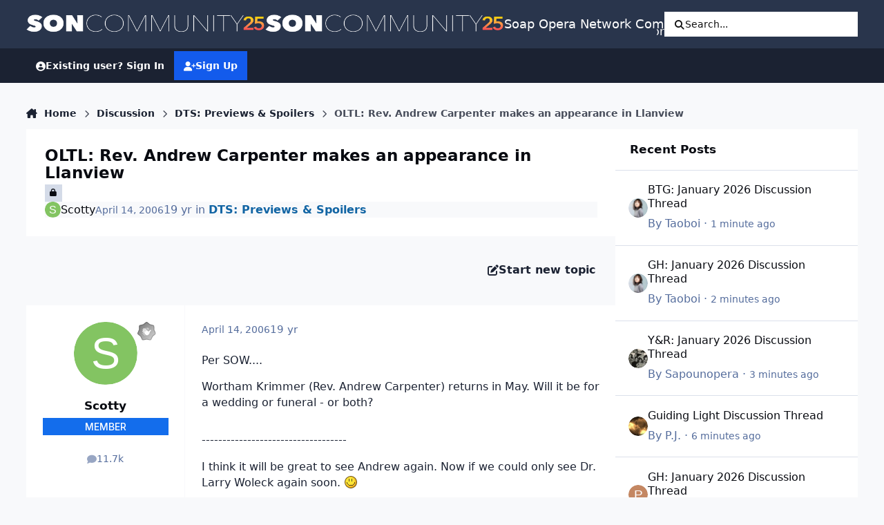

--- FILE ---
content_type: text/html;charset=UTF-8
request_url: https://boards.soapoperanetwork.com/topic/6584-oltl-rev-andrew-carpenter-makes-an-appearance-in-llanview/
body_size: 24989
content:
<!DOCTYPE html>
<html lang="en-US" dir="ltr" 

data-ips-path="/topic/6584-oltl-rev-andrew-carpenter-makes-an-appearance-in-llanview/"
data-ips-scheme='system'
data-ips-scheme-active='system'
data-ips-scheme-default='system'
data-ips-theme="9"
data-ips-scheme-toggle="true"


    data-ips-guest


data-ips-theme-setting-change-scheme='1'
data-ips-theme-setting-link-panels='0'
data-ips-theme-setting-nav-bar-icons='1'
data-ips-theme-setting-mobile-icons-location='header'
data-ips-theme-setting-mobile-footer-labels='1'
data-ips-theme-setting-sticky-sidebar='0'
data-ips-theme-setting-flip-sidebar='0'

data-ips-layout='default'



>
	<head data-ips-hook="head">
		<meta charset="utf-8">
		<title data-ips-hook="title">OLTL: Rev. Andrew Carpenter makes an appearance in Llanview - DTS: Previews &amp; Spoilers - Soap Opera Network Community</title>
		
		
		
		

	
	<script>(() => document.documentElement.setAttribute('data-ips-scheme', (window.matchMedia('(prefers-color-scheme:dark)').matches) ? 'dark':'light'))();</script>

		


	<script>
		(() => {
			function getCookie(n) {
				let v = `; ${document.cookie}`, parts = v.split(`; ${n}=`);
				if (parts.length === 2) return parts.pop().split(';').shift();
			}
			
			const s = getCookie('ips4_scheme_preference');
			if(!s || s === document.documentElement.getAttribute("data-ips-scheme-active")) return;
			if(s === "system"){
				document.documentElement.setAttribute('data-ips-scheme',(window.matchMedia('(prefers-color-scheme:dark)').matches)?'dark':'light');
			} else {
				document.documentElement.setAttribute("data-ips-scheme",s);
			}
			document.documentElement.setAttribute("data-ips-scheme-active",s);
		})();
	</script>

		
			<!-- Google tag (gtag.js) -->
<script async src="https://www.googletagmanager.com/gtag/js?id=G-Z82SRTH6N3"></script>
<script>
  window.dataLayer = window.dataLayer || [];
  function gtag(){dataLayer.push(arguments);}
  gtag('js', new Date());

  gtag('config', 'G-Z82SRTH6N3');
</script>
		
		
		
			<!-- Google Tag Manager -->
<script>(function(w,d,s,l,i){w[l]=w[l]||[];w[l].push({'gtm.start':
new Date().getTime(),event:'gtm.js'});var f=d.getElementsByTagName(s)[0],
j=d.createElement(s),dl=l!='dataLayer'?'&l='+l:'';j.async=true;j.src=
'https://www.googletagmanager.com/gtm.js?id='+i+dl;f.parentNode.insertBefore(j,f);
})(window,document,'script','dataLayer','GTM-T8FCXZX');</script>
<!-- End Google Tag Manager -->
		
		
		


	<!--!Font Awesome Free 6 by @fontawesome - https://fontawesome.com License - https://fontawesome.com/license/free Copyright 2024 Fonticons, Inc.-->
	<link rel='stylesheet' href='//boards.soapoperanetwork.com/applications/core/interface/static/fontawesome/css/all.min.css?v=6.7.2'>



	<link rel='stylesheet' href='//boards.soapoperanetwork.com/static/css/core_global_framework_framework.css?v=c358e40edf1768718586'>

	<link rel='stylesheet' href='//boards.soapoperanetwork.com/static/css/core_front_core.css?v=c358e40edf1768718586'>

	<link rel='stylesheet' href='//boards.soapoperanetwork.com/static/css/forums_front_forums.css?v=c358e40edf1768718586'>

	<link rel='stylesheet' href='//boards.soapoperanetwork.com/static/css/forums_front_topics.css?v=c358e40edf1768718586'>


<!-- Content Config CSS Properties -->
<style id="contentOptionsCSS">
    :root {
        --i-embed-max-width: 500px;
        --i-embed-default-width: 500px;
        --i-embed-media-max-width: 100%;
    }
</style>



	
	
	<style id="themeVariables">
		
			:root{

--set__i-position-user: 9;
--set__i-position-search: 6;
--set__i-nav-bar-icons: 1;
--set__logo-dark: url('https://boards.soapoperanetwork.com/uploads/set_resources_9/1109529143_6d538d11ecfced46f459ee300b5e80ec_SONCommunityLight25_f6cd0a.png');
--set__i-font-size: 15.5;
--set__i-user-content-font-size: 120;
--set__mobile-logo-light: url('https://boards.soapoperanetwork.com/uploads/set_resources_9/299394011_6d538d11ecfced46f459ee300b5e80ec_SONCommunityDark25_1f8a5d.png');
--set__mobile-logo-dark: url('https://boards.soapoperanetwork.com/uploads/set_resources_9/2008468980_6d538d11ecfced46f459ee300b5e80ec_SONCommunityLight25_a58ca4.png');
--set__i-mobile-icons-location: header;
--data-ips-theme-setting-mobile-icons-location: header;
--set__i-position-breadcrumb: 10;
--set__i-mobile-header--he: 50;
--set__i-sticky-sidebar: 0;
--set__i-header-primary--he: 70;
--set__i-link-panels: 0;
--set__i-design-border: 0;
--set__i-design-radius: 0;
--set__i-design-shadow: 0;
--light__i-color_root: var(--i-base-contrast_5);
--set__logo-light: url('https://boards.soapoperanetwork.com/uploads/set_resources_9/1120446790_6d538d11ecfced46f459ee300b5e80ec_SONCommunityLight25_e5d1c8.png');
--set__i-logo--he: 55;

}
		
	</style>

	
		<style id="themeCustomCSS">
			 .ipsIndicator{font-size:0.8em;}.ipsData__title .ipsIndicator{margin-inline-end:.06em;vertical-align:.2em;}.ipsBadge--prefix{margin-bottom:10px;}.ipsEntry__username{}.ipsEntry__group{background:#136DEC;color:#ffffff !important;display:inline-flex;align-items:center;justify-content:center;gap:.5em;text-align:center;font-family:inter;font-weight:500;text-transform:uppercase;min-height:1.8em;min-width:1.8em;overflow-wrap:anywhere;padding:0 .4em;font-size:max(.4em, 8px);border-radius:min(var(--i-design-radius), .4em);text-decoration:none !important;}#elGuestTerms{bottom:90px;}.ipsPageAction{transform:translateY(-180px);}#elFlashMessage{transform:translateY(-180px);}.cWidgetContainer__menu{bottom:200px;}.ipsBadge--highlightedGroup{display:none;}#ipsMultiQuoter{margin-bottom:400px;}.ipsEntry__group-image{margin-bottom:-15px;}.ipsTime__long{font-size:14px;}.ipsPageHeader__title{font-weight:900;font-size:23px;}
		</style>
	

	


		



	<meta name="viewport" content="width=device-width, initial-scale=1, viewport-fit=cover">
	<meta name="apple-mobile-web-app-status-bar-style" content="black-translucent">
	
	
		
		
			<meta property="og:image" content="https://boards.soapoperanetwork.com/uploads/monthly_2025_11/Soap-Opera-Network-YouTube-Bannercopy.jpg.2f5b42bcea84a532740361334b8cc953.jpg">
		
	
	
		<meta name="twitter:card" content="summary_large_image">
	
	
		
			<meta name="twitter:site" content="@SoapOperaNetwrk">
		
	
	
		
			
				
					<meta property="og:title" content="OLTL: Rev. Andrew Carpenter makes an appearance in Llanview">
				
			
		
	
		
			
				
					<meta property="og:type" content="website">
				
			
		
	
		
			
				
					<meta property="og:url" content="https://boards.soapoperanetwork.com/topic/6584-oltl-rev-andrew-carpenter-makes-an-appearance-in-llanview/">
				
			
		
	
		
			
				
					<meta name="description" content="Per SOW.... Wortham Krimmer (Rev. Andrew Carpenter) returns in May. Will it be for a wedding or funeral - or both? ----------------------------------- I think it will be great to see Andrew again. Now if we could only see Dr. Larry Woleck again soon.">
				
			
		
	
		
			
				
					<meta property="og:description" content="Per SOW.... Wortham Krimmer (Rev. Andrew Carpenter) returns in May. Will it be for a wedding or funeral - or both? ----------------------------------- I think it will be great to see Andrew again. Now if we could only see Dr. Larry Woleck again soon.">
				
			
		
	
		
			
				
					<meta property="og:updated_time" content="2006-04-14T02:28:09Z">
				
			
		
	
		
			
				
					<meta property="og:site_name" content="Soap Opera Network Community">
				
			
		
	
		
			
				
					<meta property="og:locale" content="en_US">
				
			
		
	
	
		
			<link rel="canonical" href="https://boards.soapoperanetwork.com/topic/6584-oltl-rev-andrew-carpenter-makes-an-appearance-in-llanview/">
		
	
	
	
	
	
	<link rel="manifest" href="https://boards.soapoperanetwork.com/manifest.webmanifest/">
	
		<meta name="theme-color" content="#000000">
	
	

	
	
		
	
		
	
		
	
		
			<link rel="apple-touch-icon" href="https://boards.soapoperanetwork.com/uploads/monthly_2025_12/apple-touch-icon-180x180.png?v=1766267702">
		
	

	
	
		<meta name="apple-mobile-web-app-capable" content="yes">
		<meta name="mobile-web-app-capable" content="yes">
		
			
		
			
				
				
				<link rel="apple-touch-startup-image" media="screen and (device-width: 390px) and (device-height: 844px) and (-webkit-device-pixel-ratio: 3) and (orientation: portrait)" href="https://boards.soapoperanetwork.com/uploads/monthly_2025_12/apple-startup-1170x2532.png?v=1766267702">
			
		
			
				
				
				<link rel="apple-touch-startup-image" media="screen and (device-width: 428px) and (device-height: 926px) and (-webkit-device-pixel-ratio: 3) and (orientation: portrait)" href="https://boards.soapoperanetwork.com/uploads/monthly_2025_12/apple-startup-1284x2778.png?v=1766267702">
			
		
			
				
				
				<link rel="apple-touch-startup-image" media="screen and (device-width: 393px) and (device-height: 852px) and (-webkit-device-pixel-ratio: 3) and (orientation: portrait)" href="https://boards.soapoperanetwork.com/uploads/monthly_2025_12/apple-startup-1179x2556.png?v=1766267702">
			
		
			
				
				
				<link rel="apple-touch-startup-image" media="screen and (device-width: 430px) and (device-height: 932px) and (-webkit-device-pixel-ratio: 3) and (orientation: portrait)" href="https://boards.soapoperanetwork.com/uploads/monthly_2025_12/apple-startup-1290x2796.png?v=1766267702">
			
		
			
				
				
				<link rel="apple-touch-startup-image" media="screen and (device-width: 402px) and (device-height: 874px) and (-webkit-device-pixel-ratio: 3) and (orientation: portrait)" href="https://boards.soapoperanetwork.com/uploads/monthly_2025_12/apple-startup-1206x2622.png?v=1766267702">
			
		
			
				
				
				<link rel="apple-touch-startup-image" media="screen and (device-width: 440px) and (device-height: 956px) and (-webkit-device-pixel-ratio: 3) and (orientation: portrait)" href="https://boards.soapoperanetwork.com/uploads/monthly_2025_12/apple-startup-1320x2868.png?v=1766267702">
			
		
			
				
				
				<link rel="apple-touch-startup-image" media="screen and (device-width: 1024px) and (device-height: 1366px) and (-webkit-device-pixel-ratio: 2) and (orientation: portrait)" href="https://boards.soapoperanetwork.com/uploads/monthly_2025_12/apple-startup-2048x2732.png?v=1766267702">
			
		
			
				
				
				<link rel="apple-touch-startup-image" media="screen and (device-width: 1024px) and (device-height: 1366px) and (-webkit-device-pixel-ratio: 2) and (orientation: landscape)" href="https://boards.soapoperanetwork.com/uploads/monthly_2025_12/apple-startup-2732x2048.png?v=1766267702">
			
		
			
				
				
				<link rel="apple-touch-startup-image" media="screen and (device-width: 820px) and (device-height: 1180px) and (-webkit-device-pixel-ratio: 2) and (orientation: portrait)" href="https://boards.soapoperanetwork.com/uploads/monthly_2025_12/apple-startup-1640x2360.png?v=1766267702">
			
		
			
				
				
				<link rel="apple-touch-startup-image" media="screen and (device-width: 820px) and (device-height: 1180px) and (-webkit-device-pixel-ratio: 2) and (orientation: landscape)" href="https://boards.soapoperanetwork.com/uploads/monthly_2025_12/apple-startup-2360x1640.png?v=1766267702">
			
		
			
				
				
				<link rel="apple-touch-startup-image" media="screen and (device-width: 834px) and (device-height: 1194px) and (-webkit-device-pixel-ratio: 2) and (orientation: portrait)" href="https://boards.soapoperanetwork.com/uploads/monthly_2025_12/apple-startup-1668x2388.png?v=1766267702">
			
		
			
				
				
				<link rel="apple-touch-startup-image" media="screen and (device-width: 834px) and (device-height: 1194px) and (-webkit-device-pixel-ratio: 2) and (orientation: landscape)" href="https://boards.soapoperanetwork.com/uploads/monthly_2025_12/apple-startup-2388x1668.png?v=1766267702">
			
		
			
				
				
				<link rel="apple-touch-startup-image" media="screen and (device-width: 834px) and (device-height: 1112px) and (-webkit-device-pixel-ratio: 2) and (orientation: portrait)" href="https://boards.soapoperanetwork.com/uploads/monthly_2025_12/apple-startup-1668x2224.png?v=1766267702">
			
		
			
				
				
				<link rel="apple-touch-startup-image" media="screen and (device-width: 834px) and (device-height: 1112px) and (-webkit-device-pixel-ratio: 2) and (orientation: landscape)" href="https://boards.soapoperanetwork.com/uploads/monthly_2025_12/apple-startup-2224x1668.png?v=1766267702">
			
		
			
				
				
				<link rel="apple-touch-startup-image" media="screen and (device-width: 430px) and (device-height: 932px) and (-webkit-device-pixel-ratio: 2) and (orientation: portrait)" href="https://boards.soapoperanetwork.com/uploads/monthly_2025_12/apple-startup-1488x2266.png?v=1766267702">
			
		
	


		

	
	<link rel='icon' href='https://boards.soapoperanetwork.com/uploads/monthly_2025_11/c2_soapoperanetwork_favicon.png' type="image/png">

	</head>
	<body data-ips-hook="body" class="ipsApp ipsApp_front " data-contentClass="IPS\forums\Topic" data-controller="core.front.core.app" data-pageApp="forums" data-pageLocation="front" data-pageModule="forums" data-pageController="topic" data-id="6584" >
		<a href="#ipsLayout__main" class="ipsSkipToContent">Jump to content</a>
		
			<!-- Google Tag Manager (noscript) -->
<noscript><iframe src="https://www.googletagmanager.com/ns.html?id=GTM-T8FCXZX"
height="0" width="0" style="display:none;visibility:hidden"></iframe></noscript>
<!-- End Google Tag Manager (noscript) -->
		
		
		

<i-pull-to-refresh aria-hidden="true">
	<div class="iPullToRefresh"></div>
</i-pull-to-refresh>
		


	<i-pwa-install id="ipsPwaInstall">
		
		
			
		
			
		
			
		
			
				<img src="https://boards.soapoperanetwork.com/uploads/monthly_2025_12/apple-touch-icon-180x180.png" alt="" width="180" height="180" class="iPwaInstall__icon">
			
		
		<div class="iPwaInstall__content">
			<div class="iPwaInstall__title">View in the app</div>
			<p class="iPwaInstall__desc">A better way to browse. <strong>Learn more</strong>.</p>
		</div>
		<button type="button" class="iPwaInstall__learnMore" popovertarget="iPwaInstall__learnPopover">Learn more</button>
		<button type="button" class="iPwaInstall__dismiss" id="iPwaInstall__dismiss"><span aria-hidden="true">&times;</span><span class="ipsInvisible">Dismiss</span></button>
	</i-pwa-install>
	
	<i-card popover id="iPwaInstall__learnPopover">
		<button class="iCardDismiss" type="button" tabindex="-1" popovertarget="iPwaInstall__learnPopover" popovertargetaction="hide">Close</button>
		<div class="iCard">
			<div class="iCard__content iPwaInstallPopover">
				<div class="i-flex i-gap_2">
					
						
					
						
					
						
					
						
							<img src="https://boards.soapoperanetwork.com/uploads/monthly_2025_12/apple-touch-icon-180x180.png" alt="" width="180" height="180" class="iPwaInstallPopover__icon">
						
					
					<div class="i-flex_11 i-align-self_center">
						<div class="i-font-weight_700 i-color_hard">Soap Opera Network Community</div>
						<p>A full-screen app on your home screen with push notifications, badges and more.</p>
					</div>
				</div>

				<div class="iPwaInstallPopover__ios">
					<div class="iPwaInstallPopover__title">
						<svg xmlns="http://www.w3.org/2000/svg" viewBox="0 0 384 512"><path d="M318.7 268.7c-.2-36.7 16.4-64.4 50-84.8-18.8-26.9-47.2-41.7-84.7-44.6-35.5-2.8-74.3 20.7-88.5 20.7-15 0-49.4-19.7-76.4-19.7C63.3 141.2 4 184.8 4 273.5q0 39.3 14.4 81.2c12.8 36.7 59 126.7 107.2 125.2 25.2-.6 43-17.9 75.8-17.9 31.8 0 48.3 17.9 76.4 17.9 48.6-.7 90.4-82.5 102.6-119.3-65.2-30.7-61.7-90-61.7-91.9zm-56.6-164.2c27.3-32.4 24.8-61.9 24-72.5-24.1 1.4-52 16.4-67.9 34.9-17.5 19.8-27.8 44.3-25.6 71.9 26.1 2 49.9-11.4 69.5-34.3z"/></svg>
						<span>To install this app on iOS and iPadOS</span>
					</div>
					<ol class="ipsList ipsList--bullets i-color_soft i-margin-top_2">
						<li>Tap the <svg xmlns='http://www.w3.org/2000/svg' viewBox='0 0 416 550.4' class='iPwaInstallPopover__svg'><path d='M292.8 129.6 208 44.8l-84.8 84.8-22.4-22.4L208 0l107.2 107.2-22.4 22.4Z'/><path d='M192 22.4h32v336h-32v-336Z'/><path d='M368 550.4H48c-27.2 0-48-20.8-48-48v-288c0-27.2 20.8-48 48-48h112v32H48c-9.6 0-16 6.4-16 16v288c0 9.6 6.4 16 16 16h320c9.6 0 16-6.4 16-16v-288c0-9.6-6.4-16-16-16H256v-32h112c27.2 0 48 20.8 48 48v288c0 27.2-20.8 48-48 48Z'/></svg> Share icon in Safari</li>
						<li>Scroll the menu and tap <strong>Add to Home Screen</strong>.</li>
						<li>Tap <strong>Add</strong> in the top-right corner.</li>
					</ol>
				</div>
				<div class="iPwaInstallPopover__android">
					<div class="iPwaInstallPopover__title">
						<svg xmlns="http://www.w3.org/2000/svg" viewBox="0 0 576 512"><path d="M420.6 301.9a24 24 0 1 1 24-24 24 24 0 0 1 -24 24m-265.1 0a24 24 0 1 1 24-24 24 24 0 0 1 -24 24m273.7-144.5 47.9-83a10 10 0 1 0 -17.3-10h0l-48.5 84.1a301.3 301.3 0 0 0 -246.6 0L116.2 64.5a10 10 0 1 0 -17.3 10h0l47.9 83C64.5 202.2 8.2 285.6 0 384H576c-8.2-98.5-64.5-181.8-146.9-226.6"/></svg>
						<span>To install this app on Android</span>
					</div>
					<ol class="ipsList ipsList--bullets i-color_soft i-margin-top_2">
						<li>Tap the 3-dot menu (⋮) in the top-right corner of the browser.</li>
						<li>Tap <strong>Add to Home screen</strong> or <strong>Install app</strong>.</li>
						<li>Confirm by tapping <strong>Install</strong>.</li>
					</ol>
				</div>
			</div>
		</div>
	</i-card>

		
<script>
(function(w, d) {
 w.adthrive = w.adthrive || {};
 w.adthrive.cmd = w.adthrive.cmd || [];
 w.adthrive.plugin = 'adthrive-ads-1.0.43-manual';
 w.adthrive.host = 'ads.adthrive.com';
 var s = d.createElement('script');
 s.async = true;
 s.referrerpolicy='no-referrer-when-downgrade';
 s.src = 'https://' + w.adthrive.host + '/sites/603e9c672ced9f6949a649e3/ads.min.js?referrer=' + w.encodeURIComponent(w.location.href);
 var n = d.getElementsByTagName('script')[0];
 n.parentNode.insertBefore(s, n);
})(window, document);
</script>
      
<!-- Clarity tracking code for https://boards.soapoperanetwork.com/ -->
<script type="text/javascript">
    (function(c,l,a,r,i,t,y){
        c[a]=c[a]||function(){(c[a].q=c[a].q||[]).push(arguments)};
        t=l.createElement(r);t.async=1;t.src="https://www.clarity.ms/tag/"+i;
        y=l.getElementsByTagName(r)[0];y.parentNode.insertBefore(t,y);
    })(window, document, "clarity", "script", "7rjqjdrq4l");
</script>
		<div class="ipsLayout" id="ipsLayout" data-ips-hook="layout">
			
			<div class="ipsLayout__app" data-ips-hook="app">
				
				<div data-ips-hook="mobileHeader" class="ipsMobileHeader ipsResponsive_header--mobile">
					
<a href="https://boards.soapoperanetwork.com/" data-ips-hook="logo" class="ipsLogo ipsLogo--mobile" accesskey="1">
	
		

    
    
    
    <picture class='ipsLogo__image ipsLogo__image--light'>
        <source srcset="[data-uri]" media="(min-width: 980px)">
        <img src="https://boards.soapoperanetwork.com/uploads/set_resources_9/299394011_6d538d11ecfced46f459ee300b5e80ec_SONCommunityDark25_1f8a5d.png" width="600" height="50" alt='Soap Opera Network Community' data-ips-theme-image='mobile-logo-light'>
    </picture>

		

    
    
    
    <picture class='ipsLogo__image ipsLogo__image--dark'>
        <source srcset="[data-uri]" media="(min-width: 980px)">
        <img src="https://boards.soapoperanetwork.com/uploads/set_resources_9/2008468980_6d538d11ecfced46f459ee300b5e80ec_SONCommunityLight25_a58ca4.png" width="600" height="50" alt='Soap Opera Network Community' data-ips-theme-image='mobile-logo-dark'>
    </picture>

	
  	<div class="ipsLogo__text">
		<span class="ipsLogo__name" data-ips-theme-text="set__i-logo-text">Soap Opera Network Community</span>
		
			<span class="ipsLogo__slogan" data-ips-theme-text="set__i-logo-slogan"></span>
		
	</div>
</a>
					
<ul data-ips-hook="mobileNavHeader" class="ipsMobileNavIcons ipsResponsive_header--mobile">
	
		<li data-el="guest">
			<button type="button" class="ipsMobileNavIcons__button ipsMobileNavIcons__button--primary" aria-controls="ipsOffCanvas--guest" aria-expanded="false" data-ipscontrols>
				<span>Sign In</span>
			</button>
		</li>
	
	
	
		
			<li data-el="search">
				<button type="button" class="ipsMobileNavIcons__button" aria-controls="ipsOffCanvas--search" aria-expanded="false" data-ipscontrols>
					<svg xmlns="http://www.w3.org/2000/svg" height="16" width="16" viewbox="0 0 512 512"><path d="M416 208c0 45.9-14.9 88.3-40 122.7L502.6 457.4c12.5 12.5 12.5 32.8 0 45.3s-32.8 12.5-45.3 0L330.7 376c-34.4 25.2-76.8 40-122.7 40C93.1 416 0 322.9 0 208S93.1 0 208 0S416 93.1 416 208zM208 352a144 144 0 1 0 0-288 144 144 0 1 0 0 288z"></path></svg>
					<span class="ipsInvisible">Search</span>
				</button>
			</li>
		
	
    

	
	
		<li data-el="more">
			<button type="button" class="ipsMobileNavIcons__button" aria-controls="ipsOffCanvas--navigation" aria-expanded="false" data-ipscontrols>
				<svg xmlns="http://www.w3.org/2000/svg" height="16" width="14" viewbox="0 0 448 512"><path d="M0 96C0 78.3 14.3 64 32 64H416c17.7 0 32 14.3 32 32s-14.3 32-32 32H32C14.3 128 0 113.7 0 96zM0 256c0-17.7 14.3-32 32-32H416c17.7 0 32 14.3 32 32s-14.3 32-32 32H32c-17.7 0-32-14.3-32-32zM448 416c0 17.7-14.3 32-32 32H32c-17.7 0-32-14.3-32-32s14.3-32 32-32H416c17.7 0 32 14.3 32 32z"></path></svg>
				<span class="ipsInvisible">Menu</span>
				
                
			</button>
		</li>
	
</ul>
				</div>
				
				


				
					
<nav class="ipsBreadcrumb ipsBreadcrumb--mobile ipsResponsive_header--mobile" aria-label="Breadcrumbs" >
	<ol itemscope itemtype="https://schema.org/BreadcrumbList" class="ipsBreadcrumb__list">
		<li itemprop="itemListElement" itemscope itemtype="https://schema.org/ListItem">
			<a title="Home" href="https://boards.soapoperanetwork.com/" itemprop="item">
				<i class="fa-solid fa-house-chimney"></i> <span itemprop="name">Home</span>
			</a>
			<meta itemprop="position" content="1">
		</li>
		
		
		
			
				<li itemprop="itemListElement" itemscope itemtype="https://schema.org/ListItem">
					<a href="https://boards.soapoperanetwork.com/forum/10-discussion/" itemprop="item">
						<span itemprop="name">Discussion </span>
					</a>
					<meta itemprop="position" content="2">
				</li>
			
			
		
			
				<li itemprop="itemListElement" itemscope itemtype="https://schema.org/ListItem">
					<a href="https://boards.soapoperanetwork.com/forum/12-dts-previews-spoilers/" itemprop="item">
						<span itemprop="name">DTS: Previews &amp; Spoilers </span>
					</a>
					<meta itemprop="position" content="3">
				</li>
			
			
		
			
				<li aria-current="location" itemprop="itemListElement" itemscope itemtype="https://schema.org/ListItem">
					<span itemprop="name">OLTL: Rev. Andrew Carpenter makes an appearance in Llanview</span>
					<meta itemprop="position" content="4">
				</li>
			
			
		
	</ol>
	<ul class="ipsBreadcrumb__feed" data-ips-hook="feed">
		
		<li >
			<a data-action="defaultStream" href="https://boards.soapoperanetwork.com/discover/" ><i class="fa-regular fa-file-lines"></i> <span data-role="defaultStreamName">All Activity</span></a>
		</li>
	</ul>
</nav>
				
				
					<header data-ips-hook="header" class="ipsHeader ipsResponsive_header--desktop">
						
						
							<div data-ips-hook="primaryHeader" class="ipsHeader__primary" >
								<div class="ipsWidth ipsHeader__align">
									<div data-ips-header-position="4" class="ipsHeader__start">


	
		<div data-ips-header-content='logo'>
			<!-- logo -->
			
				
<a href="https://boards.soapoperanetwork.com/" data-ips-hook="logo" class="ipsLogo ipsLogo--desktop" accesskey="1">
	
		

    
    
    
    <picture class='ipsLogo__image ipsLogo__image--light'>
        <source srcset="[data-uri]" media="(max-width: 979px)">
        <img src="https://boards.soapoperanetwork.com/uploads/set_resources_9/1120446790_6d538d11ecfced46f459ee300b5e80ec_SONCommunityLight25_e5d1c8.png" width="600" height="50" alt='Soap Opera Network Community' data-ips-theme-image='logo-light'>
    </picture>

		

    
    
    
    <picture class='ipsLogo__image ipsLogo__image--dark'>
        <source srcset="[data-uri]" media="(max-width: 979px)">
        <img src="https://boards.soapoperanetwork.com/uploads/set_resources_9/1109529143_6d538d11ecfced46f459ee300b5e80ec_SONCommunityLight25_f6cd0a.png" width="600" height="50" alt='Soap Opera Network Community' data-ips-theme-image='logo-dark'>
    </picture>

	
  	<div class="ipsLogo__text">
		<span class="ipsLogo__name" data-ips-theme-text="set__i-logo-text">Soap Opera Network Community</span>
		
			<span class="ipsLogo__slogan" data-ips-theme-text="set__i-logo-slogan"></span>
		
	</div>
</a>
			
			
			    
			    
			    
			    
			
		</div>
	

	

	

	

	
</div>
									<div data-ips-header-position="5" class="ipsHeader__center">


	

	
		<div data-ips-header-content='navigation'>
			<!-- navigation -->
			
			
			    
				    


<nav data-ips-hook="navBar" class="ipsNav" aria-label="Primary">
	<i-navigation-menu>
		<ul class="ipsNavBar" data-role="menu">
			


	
		
		
		
		<li  data-id="15"  data-navApp="core" data-navExt="CustomItem" >
			
			
				
					<a href="https://www.soapoperanetwork.com"  data-navItem-id="15" >
						<span class="ipsNavBar__icon" aria-hidden="true">
							
								<i class="fa-solid fa-newspaper"></i>
							
						</span>
						<span class="ipsNavBar__text">
							<span class="ipsNavBar__label">SOAPSLINE</span>
						</span>
					</a>
				
			
		</li>
	

	
		
		
			
		
		
		<li  data-id="8" data-active data-navApp="forums" data-navExt="Forums" >
			
			
				
					<a href="https://boards.soapoperanetwork.com"  data-navItem-id="8" aria-current="page">
						<span class="ipsNavBar__icon" aria-hidden="true">
							
								<i class="fa-solid" style="--icon:'\f075'"></i>
							
						</span>
						<span class="ipsNavBar__text">
							<span class="ipsNavBar__label">Forums</span>
						</span>
					</a>
				
			
		</li>
	

	
		
		
		
		<li  data-id="37"  data-navApp="cms" data-navExt="Pages" >
			
			
				
					<a href="https://boards.soapoperanetwork.com/features/"  data-navItem-id="37" >
						<span class="ipsNavBar__icon" aria-hidden="true">
							
								<i class="fa-solid fa-list-ul"></i>
							
						</span>
						<span class="ipsNavBar__text">
							<span class="ipsNavBar__label">Features</span>
						</span>
					</a>
				
			
		</li>
	

	
		
		
		
		<li  data-id="35"  data-navApp="blog" data-navExt="Blogs" >
			
			
				
					<a href="https://boards.soapoperanetwork.com/blogs/"  data-navItem-id="35" >
						<span class="ipsNavBar__icon" aria-hidden="true">
							
								<i class="fa-solid" style="--icon:'\f044'"></i>
							
						</span>
						<span class="ipsNavBar__text">
							<span class="ipsNavBar__label">Blogs</span>
						</span>
					</a>
				
			
		</li>
	

	
		
		
		
		<li  data-id="14"  data-navApp="core" data-navExt="OnlineUsers" >
			
			
				
					<a href="https://boards.soapoperanetwork.com/online/"  data-navItem-id="14" >
						<span class="ipsNavBar__icon" aria-hidden="true">
							
								<i class="fa-solid" style="--icon:'\f017'"></i>
							
						</span>
						<span class="ipsNavBar__text">
							<span class="ipsNavBar__label">Online Users</span>
						</span>
					</a>
				
			
		</li>
	

	
		
		
		
		<li  data-id="2"  data-navApp="core" data-navExt="Menu" >
			
			
				
					<button aria-expanded="false" aria-controls="elNavSecondary_2" data-ipscontrols type="button">
						<span class="ipsNavBar__icon" aria-hidden="true">
							
								<i class="fa-solid" style="--icon:'\f1c5'"></i>
							
						</span>
						<span class="ipsNavBar__text">
							<span class="ipsNavBar__label">Activity</span>
							<i class="fa-solid fa-angle-down"></i>
						</span>
					</button>
					
						<ul class='ipsNav__dropdown' id='elNavSecondary_2' data-ips-hidden-light-dismiss hidden>
							


	
		
		
		
		<li  data-id="3"  data-navApp="core" data-navExt="AllActivity" >
			
			
				
					<a href="https://boards.soapoperanetwork.com/discover/"  data-navItem-id="3" >
						<span class="ipsNavBar__icon" aria-hidden="true">
							
								<i class="fa-solid" style="--icon:'\f0ca'"></i>
							
						</span>
						<span class="ipsNavBar__text">
							<span class="ipsNavBar__label">All Activity</span>
						</span>
					</a>
				
			
		</li>
	

	

	

	

	
		
		
		
		<li  data-id="7"  data-navApp="core" data-navExt="Search" >
			
			
				
					<a href="https://boards.soapoperanetwork.com/search/"  data-navItem-id="7" >
						<span class="ipsNavBar__icon" aria-hidden="true">
							
								<i class="fa-solid" style="--icon:'\f002'"></i>
							
						</span>
						<span class="ipsNavBar__text">
							<span class="ipsNavBar__label">Search</span>
						</span>
					</a>
				
			
		</li>
	

						</ul>
					
				
			
		</li>
	

	
		
		
		
		<li  data-id="16"  data-navApp="core" data-navExt="YourActivityStreamsItem" data-streamid='16'>
			
			
				
					<a href="https://boards.soapoperanetwork.com/discover/unread/"  data-navItem-id="16" >
						<span class="ipsNavBar__icon" aria-hidden="true">
							
								<i class="fa-solid" style="--icon:'\f1ea'"></i>
							
						</span>
						<span class="ipsNavBar__text">
							<span class="ipsNavBar__label">Unread Content</span>
						</span>
					</a>
				
			
		</li>
	

	
		
		
		
		<li  data-id="13"  data-navApp="core" data-navExt="StaffDirectory" >
			
			
				
					<a href="https://boards.soapoperanetwork.com/staff/"  data-navItem-id="13" >
						<span class="ipsNavBar__icon" aria-hidden="true">
							
								<i class="fa-solid" style="--icon:'\f2bb'"></i>
							
						</span>
						<span class="ipsNavBar__text">
							<span class="ipsNavBar__label">Staff</span>
						</span>
					</a>
				
			
		</li>
	

	
		
		
		
		<li  data-id="34"  data-navApp="core" data-navExt="CustomItem" >
			
			
				
					<a href="https://boards.soapoperanetwork.com/terms/"  data-navItem-id="34" >
						<span class="ipsNavBar__icon" aria-hidden="true">
							
								<i class="fa-solid" style="--icon:'\f1c5'"></i>
							
						</span>
						<span class="ipsNavBar__text">
							<span class="ipsNavBar__label">Terms of Service / Registration Policy</span>
						</span>
					</a>
				
			
		</li>
	

	
		
		
		
		<li  data-id="38"  data-navApp="downloads" data-navExt="Downloads" >
			
			
				
					<a href="https://boards.soapoperanetwork.com/files/"  data-navItem-id="38" >
						<span class="ipsNavBar__icon" aria-hidden="true">
							
								<i class="fa-solid" style="--icon:'\f019'"></i>
							
						</span>
						<span class="ipsNavBar__text">
							<span class="ipsNavBar__label">Downloads</span>
						</span>
					</a>
				
			
		</li>
	

	
		
		
		
		<li  data-id="39"  data-navApp="core" data-navExt="Menu" >
			
			
				
					<button aria-expanded="false" aria-controls="elNavSecondary_39" data-ipscontrols type="button">
						<span class="ipsNavBar__icon" aria-hidden="true">
							
								<i class="fa-solid fa-cart-shopping"></i>
							
						</span>
						<span class="ipsNavBar__text">
							<span class="ipsNavBar__label">Store</span>
							<i class="fa-solid fa-angle-down"></i>
						</span>
					</button>
					
						<ul class='ipsNav__dropdown' id='elNavSecondary_39' data-ips-hidden-light-dismiss hidden>
							


	
		
		
		
		<li  data-id="40"  data-navApp="nexus" data-navExt="Store" >
			
			
				
					<a href="https://boards.soapoperanetwork.com/store/"  data-navItem-id="40" >
						<span class="ipsNavBar__icon" aria-hidden="true">
							
								<i class="fa-solid" style="--icon:'\f07a'"></i>
							
						</span>
						<span class="ipsNavBar__text">
							<span class="ipsNavBar__label">Store</span>
						</span>
					</a>
				
			
		</li>
	

	

	

	

	

	

	

						</ul>
					
				
			
		</li>
	

			<li data-role="moreLi" hidden>
				<button aria-expanded="false" aria-controls="nav__more" data-ipscontrols type="button">
					<span class="ipsNavBar__icon" aria-hidden="true">
						<i class="fa-solid fa-bars"></i>
					</span>
					<span class="ipsNavBar__text">
						<span class="ipsNavBar__label">More</span>
						<i class="fa-solid fa-angle-down"></i>
					</span>
				</button>
				<ul class="ipsNav__dropdown" id="nav__more" data-role="moreMenu" data-ips-hidden-light-dismiss hidden></ul>
			</li>
		</ul>
		<div class="ipsNavPriority js-ipsNavPriority" aria-hidden="true">
			<ul class="ipsNavBar" data-role="clone">
				<li data-role="moreLiClone">
					<button aria-expanded="false" aria-controls="nav__more" data-ipscontrols type="button">
						<span class="ipsNavBar__icon" aria-hidden="true">
							<i class="fa-solid fa-bars"></i>
						</span>
						<span class="ipsNavBar__text">
							<span class="ipsNavBar__label">More</span>
							<i class="fa-solid fa-angle-down"></i>
						</span>
					</button>
				</li>
				


	
		
		
		
		<li  data-id="15"  data-navApp="core" data-navExt="CustomItem" >
			
			
				
					<a href="https://www.soapoperanetwork.com"  data-navItem-id="15" >
						<span class="ipsNavBar__icon" aria-hidden="true">
							
								<i class="fa-solid fa-newspaper"></i>
							
						</span>
						<span class="ipsNavBar__text">
							<span class="ipsNavBar__label">SOAPSLINE</span>
						</span>
					</a>
				
			
		</li>
	

	
		
		
			
		
		
		<li  data-id="8" data-active data-navApp="forums" data-navExt="Forums" >
			
			
				
					<a href="https://boards.soapoperanetwork.com"  data-navItem-id="8" aria-current="page">
						<span class="ipsNavBar__icon" aria-hidden="true">
							
								<i class="fa-solid" style="--icon:'\f075'"></i>
							
						</span>
						<span class="ipsNavBar__text">
							<span class="ipsNavBar__label">Forums</span>
						</span>
					</a>
				
			
		</li>
	

	
		
		
		
		<li  data-id="37"  data-navApp="cms" data-navExt="Pages" >
			
			
				
					<a href="https://boards.soapoperanetwork.com/features/"  data-navItem-id="37" >
						<span class="ipsNavBar__icon" aria-hidden="true">
							
								<i class="fa-solid fa-list-ul"></i>
							
						</span>
						<span class="ipsNavBar__text">
							<span class="ipsNavBar__label">Features</span>
						</span>
					</a>
				
			
		</li>
	

	
		
		
		
		<li  data-id="35"  data-navApp="blog" data-navExt="Blogs" >
			
			
				
					<a href="https://boards.soapoperanetwork.com/blogs/"  data-navItem-id="35" >
						<span class="ipsNavBar__icon" aria-hidden="true">
							
								<i class="fa-solid" style="--icon:'\f044'"></i>
							
						</span>
						<span class="ipsNavBar__text">
							<span class="ipsNavBar__label">Blogs</span>
						</span>
					</a>
				
			
		</li>
	

	
		
		
		
		<li  data-id="14"  data-navApp="core" data-navExt="OnlineUsers" >
			
			
				
					<a href="https://boards.soapoperanetwork.com/online/"  data-navItem-id="14" >
						<span class="ipsNavBar__icon" aria-hidden="true">
							
								<i class="fa-solid" style="--icon:'\f017'"></i>
							
						</span>
						<span class="ipsNavBar__text">
							<span class="ipsNavBar__label">Online Users</span>
						</span>
					</a>
				
			
		</li>
	

	
		
		
		
		<li  data-id="2"  data-navApp="core" data-navExt="Menu" >
			
			
				
					<button aria-expanded="false" aria-controls="elNavSecondary_2" data-ipscontrols type="button">
						<span class="ipsNavBar__icon" aria-hidden="true">
							
								<i class="fa-solid" style="--icon:'\f1c5'"></i>
							
						</span>
						<span class="ipsNavBar__text">
							<span class="ipsNavBar__label">Activity</span>
							<i class="fa-solid fa-angle-down"></i>
						</span>
					</button>
					
				
			
		</li>
	

	
		
		
		
		<li  data-id="16"  data-navApp="core" data-navExt="YourActivityStreamsItem" data-streamid='16'>
			
			
				
					<a href="https://boards.soapoperanetwork.com/discover/unread/"  data-navItem-id="16" >
						<span class="ipsNavBar__icon" aria-hidden="true">
							
								<i class="fa-solid" style="--icon:'\f1ea'"></i>
							
						</span>
						<span class="ipsNavBar__text">
							<span class="ipsNavBar__label">Unread Content</span>
						</span>
					</a>
				
			
		</li>
	

	
		
		
		
		<li  data-id="13"  data-navApp="core" data-navExt="StaffDirectory" >
			
			
				
					<a href="https://boards.soapoperanetwork.com/staff/"  data-navItem-id="13" >
						<span class="ipsNavBar__icon" aria-hidden="true">
							
								<i class="fa-solid" style="--icon:'\f2bb'"></i>
							
						</span>
						<span class="ipsNavBar__text">
							<span class="ipsNavBar__label">Staff</span>
						</span>
					</a>
				
			
		</li>
	

	
		
		
		
		<li  data-id="34"  data-navApp="core" data-navExt="CustomItem" >
			
			
				
					<a href="https://boards.soapoperanetwork.com/terms/"  data-navItem-id="34" >
						<span class="ipsNavBar__icon" aria-hidden="true">
							
								<i class="fa-solid" style="--icon:'\f1c5'"></i>
							
						</span>
						<span class="ipsNavBar__text">
							<span class="ipsNavBar__label">Terms of Service / Registration Policy</span>
						</span>
					</a>
				
			
		</li>
	

	
		
		
		
		<li  data-id="38"  data-navApp="downloads" data-navExt="Downloads" >
			
			
				
					<a href="https://boards.soapoperanetwork.com/files/"  data-navItem-id="38" >
						<span class="ipsNavBar__icon" aria-hidden="true">
							
								<i class="fa-solid" style="--icon:'\f019'"></i>
							
						</span>
						<span class="ipsNavBar__text">
							<span class="ipsNavBar__label">Downloads</span>
						</span>
					</a>
				
			
		</li>
	

	
		
		
		
		<li  data-id="39"  data-navApp="core" data-navExt="Menu" >
			
			
				
					<button aria-expanded="false" aria-controls="elNavSecondary_39" data-ipscontrols type="button">
						<span class="ipsNavBar__icon" aria-hidden="true">
							
								<i class="fa-solid fa-cart-shopping"></i>
							
						</span>
						<span class="ipsNavBar__text">
							<span class="ipsNavBar__label">Store</span>
							<i class="fa-solid fa-angle-down"></i>
						</span>
					</button>
					
				
			
		</li>
	

			</ul>
		</div>
	</i-navigation-menu>
</nav>
			    
			    
			    
			    
			
		</div>
	

	

	

	
</div>
									<div data-ips-header-position="6" class="ipsHeader__end">


	

	

	

	

	
		<div data-ips-header-content='search'>
			<!-- search -->
			
			
			    
			    
			    
			    
				    

	<button class='ipsSearchPseudo' popovertarget="ipsSearchDialog" type="button">
		<i class="fa-solid fa-magnifying-glass"></i>
		<span>Search...</span>
	</button>

			    
			
		</div>
	
</div>
								</div>
							</div>
						
						
							<div data-ips-hook="secondaryHeader" class="ipsHeader__secondary" >
								<div class="ipsWidth ipsHeader__align">
									<div data-ips-header-position="7" class="ipsHeader__start">


	

	

	

	

	
</div>
									<div data-ips-header-position="8" class="ipsHeader__center">


	

	

	

	

	
</div>
									<div data-ips-header-position="9" class="ipsHeader__end">


	

	

	
		<div data-ips-header-content='user'>
			<!-- user -->
			
			
			    
			    
				    

	<ul id="elUserNav" data-ips-hook="userBarGuest" class="ipsUserNav ipsUserNav--guest">
        
		
        
        
        
            
            <li id="elSignInLink" data-el="sign-in">
                <button type="button" id="elUserSignIn" popovertarget="elUserSignIn_menu" class="ipsUserNav__link">
                	<i class="fa-solid fa-circle-user"></i>
                	<span class="ipsUserNav__text">Existing user? Sign In</span>
                </button>                
                
<i-dropdown popover id="elUserSignIn_menu">
	<div class="iDropdown">
		<form accept-charset='utf-8' method='post' action='https://boards.soapoperanetwork.com/login/'>
			<input type="hidden" name="csrfKey" value="0597f7f961f2b11e02b0ac385ca9853b">
			<input type="hidden" name="ref" value="aHR0cHM6Ly9ib2FyZHMuc29hcG9wZXJhbmV0d29yay5jb20vdG9waWMvNjU4NC1vbHRsLXJldi1hbmRyZXctY2FycGVudGVyLW1ha2VzLWFuLWFwcGVhcmFuY2UtaW4tbGxhbnZpZXcv">
			<div data-role="loginForm">
				
				
				
					
<div class="">
	<h4 class="ipsTitle ipsTitle--h3 i-padding_2 i-padding-bottom_0 i-color_hard">Sign In</h4>
	<ul class='ipsForm ipsForm--vertical ipsForm--login-popup'>
		<li class="ipsFieldRow ipsFieldRow--noLabel ipsFieldRow--fullWidth">
			<label class="ipsFieldRow__label" for="login_popup_email">Email Address</label>
			<div class="ipsFieldRow__content">
                <input type="email" class='ipsInput ipsInput--text' placeholder="Email Address" name="auth" autocomplete="email" id='login_popup_email'>
			</div>
		</li>
		<li class="ipsFieldRow ipsFieldRow--noLabel ipsFieldRow--fullWidth">
			<label class="ipsFieldRow__label" for="login_popup_password">Password</label>
			<div class="ipsFieldRow__content">
				<input type="password" class='ipsInput ipsInput--text' placeholder="Password" name="password" autocomplete="current-password" id='login_popup_password'>
			</div>
		</li>
		<li class="ipsFieldRow ipsFieldRow--checkbox">
			<input type="checkbox" name="remember_me" id="remember_me_checkbox_popup" value="1" checked class="ipsInput ipsInput--toggle">
			<div class="ipsFieldRow__content">
				<label class="ipsFieldRow__label" for="remember_me_checkbox_popup">Remember me</label>
				<div class="ipsFieldRow__desc">Not recommended on shared computers</div>
			</div>
		</li>
		<li class="ipsSubmitRow">
			<button type="submit" name="_processLogin" value="usernamepassword" class="ipsButton ipsButton--primary i-width_100p">Sign In</button>
			
				<p class="i-color_soft i-link-color_inherit i-font-weight_500 i-font-size_-1 i-margin-top_2">
					
						<a href='https://boards.soapoperanetwork.com/lostpassword/' data-ipsDialog data-ipsDialog-title='Forgot your password?'>
					
					Forgot your password?</a>
				</p>
			
		</li>
	</ul>
</div>
				
			</div>
		</form>
	</div>
</i-dropdown>
            </li>
            
        
		
			<li data-el="sign-up">
				
					<a href="https://boards.soapoperanetwork.com/register/" class="ipsUserNav__link ipsUserNav__link--sign-up" data-ipsdialog data-ipsdialog-size="narrow" data-ipsdialog-title="Sign Up"  id="elRegisterButton">
						<i class="fa-solid fa-user-plus"></i>
						<span class="ipsUserNav__text">Sign Up</span>
					</a>
				
			</li>
		
		

    <li class='ipsHide' id='elCart_container'></li>

	</ul>

			    
			    
			    
			
		</div>
	

	

	
</div>
								</div>
							</div>
						
					</header>
				
				<main data-ips-hook="main" class="ipsLayout__main" id="ipsLayout__main" tabindex="-1">
					<div class="ipsWidth ipsWidth--main-content">
						<div class="ipsContentWrap">
							
								<div class="ipsHeaderExtra ipsResponsive_header--desktop" >
									<div data-ips-header-position="10" class="ipsHeaderExtra__start">


	

	

	

	
		<div data-ips-header-content='breadcrumb'>
			<!-- breadcrumb -->
			
			
			    
			    
			    
				    
<nav class="ipsBreadcrumb ipsBreadcrumb--top " aria-label="Breadcrumbs" >
	<ol itemscope itemtype="https://schema.org/BreadcrumbList" class="ipsBreadcrumb__list">
		<li itemprop="itemListElement" itemscope itemtype="https://schema.org/ListItem">
			<a title="Home" href="https://boards.soapoperanetwork.com/" itemprop="item">
				<i class="fa-solid fa-house-chimney"></i> <span itemprop="name">Home</span>
			</a>
			<meta itemprop="position" content="1">
		</li>
		
		
		
			
				<li itemprop="itemListElement" itemscope itemtype="https://schema.org/ListItem">
					<a href="https://boards.soapoperanetwork.com/forum/10-discussion/" itemprop="item">
						<span itemprop="name">Discussion </span>
					</a>
					<meta itemprop="position" content="2">
				</li>
			
			
		
			
				<li itemprop="itemListElement" itemscope itemtype="https://schema.org/ListItem">
					<a href="https://boards.soapoperanetwork.com/forum/12-dts-previews-spoilers/" itemprop="item">
						<span itemprop="name">DTS: Previews &amp; Spoilers </span>
					</a>
					<meta itemprop="position" content="3">
				</li>
			
			
		
			
				<li aria-current="location" itemprop="itemListElement" itemscope itemtype="https://schema.org/ListItem">
					<span itemprop="name">OLTL: Rev. Andrew Carpenter makes an appearance in Llanview</span>
					<meta itemprop="position" content="4">
				</li>
			
			
		
	</ol>
	<ul class="ipsBreadcrumb__feed" data-ips-hook="feed">
		
		<li >
			<a data-action="defaultStream" href="https://boards.soapoperanetwork.com/discover/" ><i class="fa-regular fa-file-lines"></i> <span data-role="defaultStreamName">All Activity</span></a>
		</li>
	</ul>
</nav>
			    
			    
			
		</div>
	

	
</div>
									<div data-ips-header-position="11" class="ipsHeaderExtra__center">


	

	

	

	

	
</div>
									<div data-ips-header-position="12" class="ipsHeaderExtra__end">


	

	

	

	

	
</div>
								</div>
							
							

							<div class="ipsLayout__columns">
								<section data-ips-hook="primaryColumn" class="ipsLayout__primary-column">
									
									
									
                                    
									

	





    
    

									




<!-- Start #ipsTopicView -->
<div class="ipsBlockSpacer" id="ipsTopicView" data-ips-topic-ui="traditional" data-ips-topic-first-page="true" data-ips-topic-comments="all">




<div class="ipsBox ipsBox--topicHeader ipsPull">
	<header class="ipsPageHeader">
		<div class="ipsPageHeader__row">
			<div data-ips-hook="header" class="ipsPageHeader__primary">
				<div class="ipsPageHeader__title">
					
						<h1 data-ips-hook="title">OLTL: Rev. Andrew Carpenter makes an appearance in Llanview</h1>
					
					<div data-ips-hook="badges" class="ipsBadges">
						
<span class='ipsBadge ipsBadge--icon  ipsBadge--locked ' title='Locked' data-ipsTooltip>
    <i class="fa fa-solid fa-lock"></i>
</span>
					</div>
				</div>
				
				
			</div>
			
		</div>
		
		
			<!-- PageHeader footer is only shown in traditional view -->
			<div class="ipsPageHeader__row ipsPageHeader__row--footer">
				<div class="ipsPageHeader__primary">
					<div class="ipsPhotoPanel ipsPhotoPanel--inline">
						


	<a data-ips-hook="userPhotoWithUrl" href="https://boards.soapoperanetwork.com/profile/9-scotty/" rel="nofollow" data-ipshover data-ipshover-width="370" data-ipshover-target="https://boards.soapoperanetwork.com/profile/9-scotty/?do=hovercard"  class="ipsUserPhoto ipsUserPhoto--fluid" title="Go to Scotty's profile" data-group="3" aria-hidden="true" tabindex="-1">
		<img src="data:image/svg+xml,%3Csvg%20xmlns%3D%22http%3A%2F%2Fwww.w3.org%2F2000%2Fsvg%22%20viewBox%3D%220%200%201024%201024%22%20style%3D%22background%3A%2383c462%22%3E%3Cg%3E%3Ctext%20text-anchor%3D%22middle%22%20dy%3D%22.35em%22%20x%3D%22512%22%20y%3D%22512%22%20fill%3D%22%23ffffff%22%20font-size%3D%22700%22%20font-family%3D%22-apple-system%2C%20BlinkMacSystemFont%2C%20Roboto%2C%20Helvetica%2C%20Arial%2C%20sans-serif%22%3ES%3C%2Ftext%3E%3C%2Fg%3E%3C%2Fsvg%3E" alt="Scotty" loading="lazy">
	</a>

						<div data-ips-hook="topicHeaderMetaData" class="ipsPhotoPanel__text">
							<div class="ipsPhotoPanel__primary">


<a href='https://boards.soapoperanetwork.com/profile/9-scotty/' rel="nofollow" data-ipsHover data-ipsHover-width='370' data-ipsHover-target='https://boards.soapoperanetwork.com/profile/9-scotty/?do=hovercard&amp;referrer=https%253A%252F%252Fboards.soapoperanetwork.com%252Ftopic%252F6584-oltl-rev-andrew-carpenter-makes-an-appearance-in-llanview%252F' title="Go to Scotty's profile" class="ipsUsername" translate="no">Scotty</a></div>
							<div class="ipsPhotoPanel__secondary"><time datetime='2006-04-14T02:06:50Z' title='04/14/2006 02:06  AM' data-short='19 yr' class='ipsTime ipsTime--long'><span class='ipsTime__long'>April 14, 2006</span><span class='ipsTime__short'>19 yr</span></time> in <a href="https://boards.soapoperanetwork.com/forum/12-dts-previews-spoilers/" class="i-font-weight_600">

<span class="ipsContainerTitle" 

	
	style="--i-featured: #1265a4; --i-featured-text: #ffffff;"
>DTS: Previews &amp; Spoilers</span>
</a></div>
						</div>
					</div>
				</div>
				
			</div>
		
	</header>

	

</div>

<!-- Large topic warnings -->






<!-- These can be hidden on traditional first page using <div data-ips-hide="traditional-first"> -->


<!-- Content messages -->









<div class="i-flex i-flex-wrap_wrap-reverse i-align-items_center i-gap_3">

	<!-- All replies / Helpful Replies: This isn't shown on the first page, due to data-ips-hide="traditional-first" -->
	

	<!-- Start new topic, Reply to topic: Shown on all views -->
	<ul data-ips-hook="topicMainButtons" class="i-flex_11 ipsButtons ipsButtons--main">
		<li>
			
		</li>
		
			<li>
				<a href="https://boards.soapoperanetwork.com/forum/12-dts-previews-spoilers/?do=add" rel="nofollow" class="ipsButton ipsButton--text" title="Start a new topic in this forum"><i class="fa-solid fa-pen-to-square"></i><span>Start new topic</span></a>
			</li>
		
		
	</ul>
</div>





<section data-controller='core.front.core.recommendedComments' data-url='https://boards.soapoperanetwork.com/topic/6584-oltl-rev-andrew-carpenter-makes-an-appearance-in-llanview/?recommended=comments' class='ipsBox ipsBox--featuredComments ipsRecommendedComments ipsHide'>
	<div data-role="recommendedComments">
		<header class='ipsBox__header'>
			<h2>Featured Replies</h2>
			

<div class='ipsCarouselNav ' data-ipscarousel='topic-featured-posts' >
	<button class='ipsCarouselNav__button' data-carousel-arrow='prev'><span class="ipsInvisible">Previous carousel slide</span><i class='fa-ips' aria-hidden='true'></i></button>
	<button class='ipsCarouselNav__button' data-carousel-arrow='next'><span class="ipsInvisible">Next carousel slide</span><i class='fa-ips' aria-hidden='true'></i></button>
</div>
		</header>
		
	</div>
</section>

<div id="comments" data-controller="core.front.core.commentFeed,forums.front.topic.view, core.front.core.ignoredComments" data-autopoll data-baseurl="https://boards.soapoperanetwork.com/topic/6584-oltl-rev-andrew-carpenter-makes-an-appearance-in-llanview/" data-lastpage data-feedid="forums-ips_forums_topic-6584" class="cTopic ipsBlockSpacer" data-follow-area-id="topic-6584">

	<div data-ips-hook="topicPostFeed" id="elPostFeed" class="ipsEntries ipsPull ipsEntries--topic" data-role="commentFeed" data-controller="core.front.core.moderation" >

		
		<form action="https://boards.soapoperanetwork.com/topic/6584-oltl-rev-andrew-carpenter-makes-an-appearance-in-llanview/?csrfKey=0597f7f961f2b11e02b0ac385ca9853b&amp;do=multimodComment" method="post" data-ipspageaction data-role="moderationTools">
			
			
				

					

					
					



<a id="findComment-174671"></a>
<div id="comment-174671"></div>
<article data-ips-hook="postWrapper" id="elComment_174671" class="
		ipsEntry js-ipsEntry  ipsEntry--post 
        
         ipsEntry--highlighted 
        
        
        
		"  data-membergroup="3"   data-ips-first-post>
	
		<aside data-ips-hook="topicAuthorColumn" class="ipsEntry__author-column">
			
			<div data-ips-hook="postUserPhoto" class="ipsAvatarStack">
				


	<a data-ips-hook="userPhotoWithUrl" href="https://boards.soapoperanetwork.com/profile/9-scotty/" rel="nofollow" data-ipshover data-ipshover-width="370" data-ipshover-target="https://boards.soapoperanetwork.com/profile/9-scotty/?do=hovercard"  class="ipsUserPhoto ipsUserPhoto--fluid" title="Go to Scotty's profile" data-group="3" aria-hidden="true" tabindex="-1">
		<img src="data:image/svg+xml,%3Csvg%20xmlns%3D%22http%3A%2F%2Fwww.w3.org%2F2000%2Fsvg%22%20viewBox%3D%220%200%201024%201024%22%20style%3D%22background%3A%2383c462%22%3E%3Cg%3E%3Ctext%20text-anchor%3D%22middle%22%20dy%3D%22.35em%22%20x%3D%22512%22%20y%3D%22512%22%20fill%3D%22%23ffffff%22%20font-size%3D%22700%22%20font-family%3D%22-apple-system%2C%20BlinkMacSystemFont%2C%20Roboto%2C%20Helvetica%2C%20Arial%2C%20sans-serif%22%3ES%3C%2Ftext%3E%3C%2Fg%3E%3C%2Fsvg%3E" alt="Scotty" loading="lazy">
	</a>

				
				
					
<img src='https://boards.soapoperanetwork.com/uploads/monthly_2021_07/1_Newbie.svg' loading="lazy" alt="Newbie" class="ipsAvatarStack__rank" data-ipsTooltip title="Rank: Newbie (1/14)">
								
			</div>
			<h3 data-ips-hook="postUsername" class="ipsEntry__username">
				
				


<a href='https://boards.soapoperanetwork.com/profile/9-scotty/' rel="nofollow" data-ipsHover data-ipsHover-width='370' data-ipsHover-target='https://boards.soapoperanetwork.com/profile/9-scotty/?do=hovercard&amp;referrer=https%253A%252F%252Fboards.soapoperanetwork.com%252Ftopic%252F6584-oltl-rev-andrew-carpenter-makes-an-appearance-in-llanview%252F' title="Go to Scotty's profile" class="ipsUsername" translate="no">Scotty</a>
				
			</h3>
			
				<div data-ips-hook="postUserGroup" class="ipsEntry__group">
					
						Member
					
				</div>
			
			
			
				<ul data-ips-hook="postUserStats" class="ipsEntry__authorStats ipsEntry__authorStats--minimal">
					<li data-i-el="posts">
						
							<a href="https://boards.soapoperanetwork.com/profile/9-scotty/content/" rel="nofollow" title="Posts" data-ipstooltip>
								<i class="fa-solid fa-comment"></i>
								<span data-i-el="number">11.7k</span>
								<span data-i-el="label">posts</span>
							</a>
						
					</li>
					
					
						<li data-ips-hook="postUserBadges" data-i-el="badges">
							<a href="https://boards.soapoperanetwork.com/profile/9-scotty/badges/" data-action="badgeLog" title="Badges">
								<i class="fa-solid fa-award"></i>
								<span data-i-el="number">0</span>
								<span data-i-el="label">Badges</span>
							</a>
						</li>
					
					
				</ul>
				<ul data-ips-hook="postUserCustomFields" class="ipsEntry__authorFields">
					

				</ul>
			
			
		</aside>
	
	
<aside data-ips-hook="topicAuthorColumn" class="ipsEntry__header" data-feedid="forums-ips_forums_topic-6584">
	<div class="ipsEntry__header-align">

		<div class="ipsPhotoPanel">
			<!-- Avatar -->
			<div class="ipsAvatarStack" data-ips-hook="postUserPhoto">
				


	<a data-ips-hook="userPhotoWithUrl" href="https://boards.soapoperanetwork.com/profile/9-scotty/" rel="nofollow" data-ipshover data-ipshover-width="370" data-ipshover-target="https://boards.soapoperanetwork.com/profile/9-scotty/?do=hovercard"  class="ipsUserPhoto ipsUserPhoto--fluid" title="Go to Scotty's profile" data-group="3" aria-hidden="true" tabindex="-1">
		<img src="data:image/svg+xml,%3Csvg%20xmlns%3D%22http%3A%2F%2Fwww.w3.org%2F2000%2Fsvg%22%20viewBox%3D%220%200%201024%201024%22%20style%3D%22background%3A%2383c462%22%3E%3Cg%3E%3Ctext%20text-anchor%3D%22middle%22%20dy%3D%22.35em%22%20x%3D%22512%22%20y%3D%22512%22%20fill%3D%22%23ffffff%22%20font-size%3D%22700%22%20font-family%3D%22-apple-system%2C%20BlinkMacSystemFont%2C%20Roboto%2C%20Helvetica%2C%20Arial%2C%20sans-serif%22%3ES%3C%2Ftext%3E%3C%2Fg%3E%3C%2Fsvg%3E" alt="Scotty" loading="lazy">
	</a>

				
					
<img src='https://boards.soapoperanetwork.com/uploads/monthly_2021_07/1_Newbie.svg' loading="lazy" alt="Newbie" class="ipsAvatarStack__rank" data-ipsTooltip title="Rank: Newbie (1/14)">
				
				
			</div>
			<!-- Username -->
			<div class="ipsPhotoPanel__text">
				<h3 data-ips-hook="postUsername" class="ipsEntry__username">
					


<a href='https://boards.soapoperanetwork.com/profile/9-scotty/' rel="nofollow" data-ipsHover data-ipsHover-width='370' data-ipsHover-target='https://boards.soapoperanetwork.com/profile/9-scotty/?do=hovercard&amp;referrer=https%253A%252F%252Fboards.soapoperanetwork.com%252Ftopic%252F6584-oltl-rev-andrew-carpenter-makes-an-appearance-in-llanview%252F' title="Go to Scotty's profile" class="ipsUsername" translate="no">Scotty</a>
					
						<span class="ipsEntry__group">
							
								Member
							
						</span>
					
					
				</h3>
				<p class="ipsPhotoPanel__secondary">
					<time datetime='2006-04-14T02:06:50Z' title='04/14/2006 02:06  AM' data-short='19 yr' class='ipsTime ipsTime--long'><span class='ipsTime__long'>April 14, 2006</span><span class='ipsTime__short'>19 yr</span></time>
				</p>
			</div>
		</div>

		<!-- Minimal badges -->
		<ul data-ips-hook="postBadgesSecondary" class="ipsBadges">
			
			
			
				<li><span class="ipsBadge ipsBadge--highlightedGroup">Member</span></li>
			
			
			
			
		</ul>

		

		

		
			<!-- Expand mini profile -->
			<button class="ipsEntry__topButton ipsEntry__topButton--profile" type="button" aria-controls="mini-profile-174671" aria-expanded="false" data-ipscontrols data-ipscontrols-src="https://boards.soapoperanetwork.com/?&amp;app=core&amp;module=system&amp;controller=ajax&amp;do=miniProfile&amp;authorId=9&amp;solvedCount=load" aria-label="Author stats" data-ipstooltip><i class="fa-solid fa-chevron-down" aria-hidden="true"></i></button>
		

        
<!-- Mini profile -->

	<div id='mini-profile-174671' data-ips-hidden-animation="slide-fade" hidden class="ipsEntry__profile-row ipsLoading ipsLoading--small">
        
            <ul class='ipsEntry__profile'></ul>
        
	</div>

	</div>
</aside>
	

<div id="comment-174671_wrap" data-controller="core.front.core.comment" data-feedid="forums-ips_forums_topic-6584" data-commentapp="forums" data-commenttype="forums" data-commentid="174671" data-quotedata="{&quot;userid&quot;:9,&quot;username&quot;:&quot;Scotty&quot;,&quot;timestamp&quot;:1144980410,&quot;contentapp&quot;:&quot;forums&quot;,&quot;contenttype&quot;:&quot;forums&quot;,&quot;contentid&quot;:6584,&quot;contentclass&quot;:&quot;forums_Topic&quot;,&quot;contentcommentid&quot;:174671}" class="ipsEntry__content js-ipsEntry__content"   data-first-post="true" data-first-page="true" >
	<div class="ipsEntry__post">
		<div class="ipsEntry__meta">
			
				<span class="ipsEntry__date"><time datetime='2006-04-14T02:06:50Z' title='04/14/2006 02:06  AM' data-short='19 yr' class='ipsTime ipsTime--long'><span class='ipsTime__long'>April 14, 2006</span><span class='ipsTime__short'>19 yr</span></time></span>
			
			<!-- Traditional badges -->
			<ul data-ips-hook="postBadges" class="ipsBadges">
				
				
				
					<li><span class="ipsBadge ipsBadge--highlightedGroup">Member</span></li>
				
				
                
				
			</ul>
			
			
		</div>
		

		

		

		<!-- Post content -->
		<div data-ips-hook="postContent" class="ipsRichText ipsRichText--user" data-role="commentContent" data-controller="core.front.core.lightboxedImages">

			
			

				
<p>Per SOW....</p>
<p></p>
<p>Wortham Krimmer (Rev. Andrew Carpenter) returns in May. Will it be for a wedding or funeral - or both?</p>
<p></p>
<p></p>
<p>-----------------------------------</p>
<p></p>
<p>I think it will be great to see Andrew again.  Now if we could only see Dr. Larry Woleck again soon.   <img src="https://boards.soapoperanetwork.com/uploads/emoticons/default_smile.png" alt=":)" loading="lazy"></p>


			

			
		</div>

		
			

		

	</div>
	
	
</div>
	
</article>

                    
                    
					
						<!-- If this is the first post in the traditional UI, show some of the extras/messages below it -->
						

						<!-- Show the All Replies / Most Helpful tabs -->
						
					
					
					

					
					
						








<div class="ipsBox ipsPull cTopicOverviewContainer ipsResponsive_hideDesktop ">
	<div class="cTopicOverview cTopicOverview--main" >

		<div class="cTopicOverview__content">
			<ul class='cTopicOverview__item cTopicOverview__item--stats'>
				
					<li>
						<span class="i-color_soft i-font-weight_500">Replies</span>
						<span class="i-color_hard i-font-weight_700 i-font-size_3">1</span>
					</li>
				
				<li>
					<span class="i-color_soft i-font-weight_500">Views</span>
					<span class="i-color_hard i-font-weight_700 i-font-size_3">1k</span>
				</li>
				<li>
					<span class="i-color_soft i-font-weight_500">Created</span>
					<span class="i-color_hard i-font-weight_700 i-font-size_3"><time datetime='2006-04-14T02:06:50Z' title='04/14/2006 02:06  AM' data-short='19 yr' class='ipsTime ipsTime--short'><span class='ipsTime__long'>19 yr</span><span class='ipsTime__short'>19 yr</span></time></span>
				</li>
				<li>
					<span class="i-color_soft i-font-weight_500">Last Reply </span>
					<span class="i-color_hard i-font-weight_700 i-font-size_3"><time datetime='2006-04-14T02:28:09Z' title='04/14/2006 02:28  AM' data-short='19 yr' class='ipsTime ipsTime--short'><span class='ipsTime__long'>19 yr</span><span class='ipsTime__short'>19 yr</span></time></span>
				</li>
			</ul>
			
			
		</div>
		
	</div>
</div>
					
					
				

					

					
					



<a id="findComment-174686"></a>
<div id="comment-174686"></div>
<article data-ips-hook="postWrapper" id="elComment_174686" class="
		ipsEntry js-ipsEntry  ipsEntry--post 
        
         ipsEntry--highlighted 
        
        
        
		"  data-membergroup="3"   >
	
		<aside data-ips-hook="topicAuthorColumn" class="ipsEntry__author-column">
			
			<div data-ips-hook="postUserPhoto" class="ipsAvatarStack">
				


	<a data-ips-hook="userPhotoWithUrl" href="https://boards.soapoperanetwork.com/profile/192-poohbear19/" rel="nofollow" data-ipshover data-ipshover-width="370" data-ipshover-target="https://boards.soapoperanetwork.com/profile/192-poohbear19/?do=hovercard"  class="ipsUserPhoto ipsUserPhoto--fluid" title="Go to poohbear19's profile" data-group="3" aria-hidden="true" tabindex="-1">
		<img src="https://boards.soapoperanetwork.com/uploads/av-192.jpg" alt="poohbear19" loading="lazy">
	</a>

				
				
					
<img src='https://boards.soapoperanetwork.com/uploads/monthly_2021_07/1_Newbie.svg' loading="lazy" alt="Newbie" class="ipsAvatarStack__rank" data-ipsTooltip title="Rank: Newbie (1/14)">
								
			</div>
			<h3 data-ips-hook="postUsername" class="ipsEntry__username">
				
				


<a href='https://boards.soapoperanetwork.com/profile/192-poohbear19/' rel="nofollow" data-ipsHover data-ipsHover-width='370' data-ipsHover-target='https://boards.soapoperanetwork.com/profile/192-poohbear19/?do=hovercard&amp;referrer=https%253A%252F%252Fboards.soapoperanetwork.com%252Ftopic%252F6584-oltl-rev-andrew-carpenter-makes-an-appearance-in-llanview%252F' title="Go to poohbear19's profile" class="ipsUsername" translate="no">poohbear19</a>
				
			</h3>
			
				<div data-ips-hook="postUserGroup" class="ipsEntry__group">
					
						Member
					
				</div>
			
			
			
				<ul data-ips-hook="postUserStats" class="ipsEntry__authorStats ipsEntry__authorStats--minimal">
					<li data-i-el="posts">
						
							<a href="https://boards.soapoperanetwork.com/profile/192-poohbear19/content/" rel="nofollow" title="Posts" data-ipstooltip>
								<i class="fa-solid fa-comment"></i>
								<span data-i-el="number">1.1k</span>
								<span data-i-el="label">posts</span>
							</a>
						
					</li>
					
					
						<li data-ips-hook="postUserBadges" data-i-el="badges">
							<a href="https://boards.soapoperanetwork.com/profile/192-poohbear19/badges/" data-action="badgeLog" title="Badges">
								<i class="fa-solid fa-award"></i>
								<span data-i-el="number">0</span>
								<span data-i-el="label">Badges</span>
							</a>
						</li>
					
					
				</ul>
				<ul data-ips-hook="postUserCustomFields" class="ipsEntry__authorFields">
					

				</ul>
			
			
		</aside>
	
	
<aside data-ips-hook="topicAuthorColumn" class="ipsEntry__header" data-feedid="forums-ips_forums_topic-6584">
	<div class="ipsEntry__header-align">

		<div class="ipsPhotoPanel">
			<!-- Avatar -->
			<div class="ipsAvatarStack" data-ips-hook="postUserPhoto">
				


	<a data-ips-hook="userPhotoWithUrl" href="https://boards.soapoperanetwork.com/profile/192-poohbear19/" rel="nofollow" data-ipshover data-ipshover-width="370" data-ipshover-target="https://boards.soapoperanetwork.com/profile/192-poohbear19/?do=hovercard"  class="ipsUserPhoto ipsUserPhoto--fluid" title="Go to poohbear19's profile" data-group="3" aria-hidden="true" tabindex="-1">
		<img src="https://boards.soapoperanetwork.com/uploads/av-192.jpg" alt="poohbear19" loading="lazy">
	</a>

				
					
<img src='https://boards.soapoperanetwork.com/uploads/monthly_2021_07/1_Newbie.svg' loading="lazy" alt="Newbie" class="ipsAvatarStack__rank" data-ipsTooltip title="Rank: Newbie (1/14)">
				
				
			</div>
			<!-- Username -->
			<div class="ipsPhotoPanel__text">
				<h3 data-ips-hook="postUsername" class="ipsEntry__username">
					


<a href='https://boards.soapoperanetwork.com/profile/192-poohbear19/' rel="nofollow" data-ipsHover data-ipsHover-width='370' data-ipsHover-target='https://boards.soapoperanetwork.com/profile/192-poohbear19/?do=hovercard&amp;referrer=https%253A%252F%252Fboards.soapoperanetwork.com%252Ftopic%252F6584-oltl-rev-andrew-carpenter-makes-an-appearance-in-llanview%252F' title="Go to poohbear19's profile" class="ipsUsername" translate="no">poohbear19</a>
					
						<span class="ipsEntry__group">
							
								Member
							
						</span>
					
					
				</h3>
				<p class="ipsPhotoPanel__secondary">
					<time datetime='2006-04-14T02:28:09Z' title='04/14/2006 02:28  AM' data-short='19 yr' class='ipsTime ipsTime--long'><span class='ipsTime__long'>April 14, 2006</span><span class='ipsTime__short'>19 yr</span></time>
				</p>
			</div>
		</div>

		<!-- Minimal badges -->
		<ul data-ips-hook="postBadgesSecondary" class="ipsBadges">
			
			
			
				<li><span class="ipsBadge ipsBadge--highlightedGroup">Member</span></li>
			
			
			
			
		</ul>

		

		

		
			<!-- Expand mini profile -->
			<button class="ipsEntry__topButton ipsEntry__topButton--profile" type="button" aria-controls="mini-profile-174686" aria-expanded="false" data-ipscontrols data-ipscontrols-src="https://boards.soapoperanetwork.com/?&amp;app=core&amp;module=system&amp;controller=ajax&amp;do=miniProfile&amp;authorId=192&amp;solvedCount=load" aria-label="Author stats" data-ipstooltip><i class="fa-solid fa-chevron-down" aria-hidden="true"></i></button>
		

        
<!-- Mini profile -->

	<div id='mini-profile-174686' data-ips-hidden-animation="slide-fade" hidden class="ipsEntry__profile-row ipsLoading ipsLoading--small">
        
            <ul class='ipsEntry__profile'></ul>
        
	</div>

	</div>
</aside>
	

<div id="comment-174686_wrap" data-controller="core.front.core.comment" data-feedid="forums-ips_forums_topic-6584" data-commentapp="forums" data-commenttype="forums" data-commentid="174686" data-quotedata="{&quot;userid&quot;:192,&quot;username&quot;:&quot;poohbear19&quot;,&quot;timestamp&quot;:1144981689,&quot;contentapp&quot;:&quot;forums&quot;,&quot;contenttype&quot;:&quot;forums&quot;,&quot;contentid&quot;:6584,&quot;contentclass&quot;:&quot;forums_Topic&quot;,&quot;contentcommentid&quot;:174686}" class="ipsEntry__content js-ipsEntry__content"  >
	<div class="ipsEntry__post">
		<div class="ipsEntry__meta">
			
				<span class="ipsEntry__date"><time datetime='2006-04-14T02:28:09Z' title='04/14/2006 02:28  AM' data-short='19 yr' class='ipsTime ipsTime--long'><span class='ipsTime__long'>April 14, 2006</span><span class='ipsTime__short'>19 yr</span></time></span>
			
			<!-- Traditional badges -->
			<ul data-ips-hook="postBadges" class="ipsBadges">
				
				
				
					<li><span class="ipsBadge ipsBadge--highlightedGroup">Member</span></li>
				
				
                
				
			</ul>
			
			
		</div>
		

		

		

		<!-- Post content -->
		<div data-ips-hook="postContent" class="ipsRichText ipsRichText--user" data-role="commentContent" data-controller="core.front.core.lightboxedImages">

			
			

				
<p>My guess is for the funeral, I don't Higley really cares enough for the wedding... though I will be surprised if it's for both.</p>


			

			
		</div>

		
			

		

	</div>
	
	
</div>
	
</article>

                    
                    
					
					
					

					
					
					
				
			
			
<input type="hidden" name="csrfKey" value="0597f7f961f2b11e02b0ac385ca9853b" />


		</form>
		
	</div>
	
	
		<div class="ipsMessage ipsMessage--info">
			<h4 class="ipsMessage__title">Archived</h4>
			<p>This topic is now archived and is closed to further replies.</p>
		</div>
	
	
	

	
</div>

<div class="ipsPager">
	<div class="ipsPager_prev">
		
			<a href="https://boards.soapoperanetwork.com/forum/12-dts-previews-spoilers/" title="Go to DTS: Previews &amp; Spoilers" rel="parent">
				<span class="ipsPager_type">Go to topic listing</span>
			</a>
		
	</div>
	
</div>



</div> <!-- End #ipsTopicView -->




									



    
    



<section
	class="cWidgetContainer cWidgetContainer--main"
	
	data-role='widgetReceiver'
	data-orientation='horizontal'
	data-widgetArea='footer'
	style=""
	
	    data-widget-layout="wrap"
    
	    data-restrict-nesting="1"
    
    
>
    
    
    
        



<section
	class="cWidgetContainer cWidgetContainer--isWidget"
	
	data-role='widgetReceiver'
	data-orientation='horizontal'
	data-widgetArea='footer'
	style=""
	
	    data-widget-layout="wrap"
    
	    data-widget-gap-size="20"
    
	    data-widget-orientation="horizontal"
    
	    data-restrict-nesting="1"
    
    
>
    
    
    

    
        
        <div class="ipsWidget__content--wrap">
            <div
                class='ipsWidget ipsWidget--horizontal'  data-blocktitle="Recently Browsing" data-blockID="app_core_activeUsers_458x7r0m1" data-blockErrorMessage="This block cannot be shown. This could be because it needs configuring, is unable to show on this page, or will show after reloading this page." data-menuStyle="menu" data-blockConfig="1"
                data-controller='core.front.widgets.block'
            >
                
<div style="border-radius:inherit">
    <h3 class='ipsWidget__header'>
        
            <span>Recently Browsing</span>
        
        <span class='ipsWidget__header-secondary i-color_soft' data-memberCount="0" data-ipsTooltip title='0 members'><i class="fa-regular fa-user i-margin-end_icon"></i>0</span>
    </h3>
    <div class='ipsWidget__content ipsWidget__padding'>
        <ul class='ipsList ipsList--csv'>
            
                <li class='i-color_soft i-font-weight_500' data-noneOnline>No registered users viewing this page.</li>
            
        </ul>
        
    </div>
</div>
            </div>
        </div>
        
    

    
</section>

    

    

    
</section>


								</section>
								


	<aside id="ipsLayout_sidebar" class="ipsLayout__secondary-column" data-controller="core.front.widgets.sidebar">
		<div class="ipsLayout__secondary-sticky-outer">
			<div class="ipsLayout__secondary-sticky-inner" data-ips-hook="sidebar">
				
				
				
				



    
    



<section
	class="cWidgetContainer cWidgetContainer--main"
	
	data-role='widgetReceiver'
	data-orientation='vertical'
	data-widgetArea='sidebar'
	style=""
	
	    data-widget-layout="wrap"
    
	    data-widget-area-id="0"
    
	    data-widget-full-width-items=""
    
	    data-restrict-nesting="1"
    
    
>
    
    
    
        



<section
	class="cWidgetContainer cWidgetContainer--isWidget"
	
	data-role='widgetReceiver'
	data-orientation='vertical'
	data-widgetArea='sidebar'
	style="--i-widget--gap:0px;--i-widget--size:290px;--i-widget--padding-block:0;--i-widget--padding-inline:0;"
	
	    data-widget-layout="mini-grid"
    
	    data-widget-gap-size="20"
    
	    data-widget-orientation="vertical"
    
	    data-widget-area-id="1"
    
	    data-widget-full-width-items=""
    
	    data-widget-show-images="1"
    
	    data-restrict-nesting="1"
    
    
>
    
    
    

    
        
        <div class="ipsWidget__content--wrap">
            <div
                class='ipsWidget ipsWidget--vertical'  data-blocktitle="Post Feed" data-blockID="app_forums_postFeed_xjasjnkf6" data-blockErrorMessage="This block cannot be shown. This could be because it needs configuring, is unable to show on this page, or will show after reloading this page." data-menuStyle="menu" data-blockConfig="1" data-widget-customizable="1" data-widget-layouts=""
                data-controller='core.front.widgets.block'
            >
                

	<header class='ipsWidget__header'>
		<h3>Recent Posts</h3>
		
	</header>
	<div class='ipsWidget__content'>
		<i-data>
			<ul class='ipsData ipsData--mini-grid  ipsData--widget-forums-postFeed' >
				
					<li class='ipsData__item ' >
						<a href='https://boards.soapoperanetwork.com/topic/69690-btg-january-2026-discussion-thread/?do=findComment&amp;comment=2077393' class="ipsLinkPanel" aria-hidden="true" tabindex="-1"><span>BTG: January 2026 Discussion Thread</span></a>
						
							<div class='ipsData__icon'>
								


	<a data-ips-hook="userPhotoWithUrl" href="https://boards.soapoperanetwork.com/profile/15412-taoboi/" rel="nofollow" data-ipshover data-ipshover-width="370" data-ipshover-target="https://boards.soapoperanetwork.com/profile/15412-taoboi/?do=hovercard"  class="ipsUserPhoto ipsUserPhoto--fluid" title="Go to Taoboi's profile" data-group="3" aria-hidden="true" tabindex="-1">
		<img src="https://boards.soapoperanetwork.com/uploads/monthly_2024_07/ShannenDoherty1.thumb.jpg.a20bf0733a0be2100f8e4a01cb80c6c6.jpg" alt="Taoboi" loading="lazy">
	</a>

							</div>
						
						<div class="ipsData__content">
							<div class='ipsData__main'>
								<div class='ipsData__title'>
									<h4><a href="https://boards.soapoperanetwork.com/topic/69690-btg-january-2026-discussion-thread/?do=findComment&amp;comment=2077393" title='View the topic BTG: January 2026 Discussion Thread'>BTG: January 2026 Discussion Thread</a></h4>
									
								</div>
								<div class='ipsData__desc ipsRichText' data-controller='core.front.core.lightboxedImages'>Chels. :P <br></div>
								<p class='ipsData__meta'>By 


<a href='https://boards.soapoperanetwork.com/profile/15412-taoboi/' rel="nofollow" data-ipsHover data-ipsHover-width='370' data-ipsHover-target='https://boards.soapoperanetwork.com/profile/15412-taoboi/?do=hovercard&amp;referrer=https%253A%252F%252Fboards.soapoperanetwork.com%252Ftopic%252F47532-when-and-why-did-cartini-lose-favor-on-this-board%252Fpage%252F6%252F' title="Go to Taoboi's profile" class="ipsUsername" translate="no">Taoboi</a> &middot; <a href='https://boards.soapoperanetwork.com/topic/69690-btg-january-2026-discussion-thread/?do=findComment&amp;comment=2077393'><time datetime='2026-01-22T14:17:47Z' title='01/22/2026 02:17  PM' data-short='1 min' class='ipsTime ipsTime--long'><span class='ipsTime__long'>1 minute ago</span><span class='ipsTime__short'>1 min</span></time></a></p>
							</div>
						</div>
					</li>
				
					<li class='ipsData__item ' >
						<a href='https://boards.soapoperanetwork.com/topic/69689-gh-january-2026-discussion-thread/?do=findComment&amp;comment=2077392' class="ipsLinkPanel" aria-hidden="true" tabindex="-1"><span>GH: January 2026 Discussion Thread</span></a>
						
							<div class='ipsData__icon'>
								


	<a data-ips-hook="userPhotoWithUrl" href="https://boards.soapoperanetwork.com/profile/15412-taoboi/" rel="nofollow" data-ipshover data-ipshover-width="370" data-ipshover-target="https://boards.soapoperanetwork.com/profile/15412-taoboi/?do=hovercard"  class="ipsUserPhoto ipsUserPhoto--fluid" title="Go to Taoboi's profile" data-group="3" aria-hidden="true" tabindex="-1">
		<img src="https://boards.soapoperanetwork.com/uploads/monthly_2024_07/ShannenDoherty1.thumb.jpg.a20bf0733a0be2100f8e4a01cb80c6c6.jpg" alt="Taoboi" loading="lazy">
	</a>

							</div>
						
						<div class="ipsData__content">
							<div class='ipsData__main'>
								<div class='ipsData__title'>
									<h4><a href="https://boards.soapoperanetwork.com/topic/69689-gh-january-2026-discussion-thread/?do=findComment&amp;comment=2077392" title='View the topic GH: January 2026 Discussion Thread'>GH: January 2026 Discussion Thread</a></h4>
									
								</div>
								<div class='ipsData__desc ipsRichText' data-controller='core.front.core.lightboxedImages'>He did. Even if he was angling different. But oh so true. I am loving Dark Willow.<br><br>Yeah, they have been dropping hints for a while. But I love that scene for Drew finally clueing in. His obsessed mind could not take it. lol. <br></div>
								<p class='ipsData__meta'>By 


<a href='https://boards.soapoperanetwork.com/profile/15412-taoboi/' rel="nofollow" data-ipsHover data-ipsHover-width='370' data-ipsHover-target='https://boards.soapoperanetwork.com/profile/15412-taoboi/?do=hovercard&amp;referrer=https%253A%252F%252Fboards.soapoperanetwork.com%252Ftopic%252F47532-when-and-why-did-cartini-lose-favor-on-this-board%252Fpage%252F6%252F' title="Go to Taoboi's profile" class="ipsUsername" translate="no">Taoboi</a> &middot; <a href='https://boards.soapoperanetwork.com/topic/69689-gh-january-2026-discussion-thread/?do=findComment&amp;comment=2077392'><time datetime='2026-01-22T14:16:45Z' title='01/22/2026 02:16  PM' data-short='2 min' class='ipsTime ipsTime--long'><span class='ipsTime__long'>2 minutes ago</span><span class='ipsTime__short'>2 min</span></time></a></p>
							</div>
						</div>
					</li>
				
					<li class='ipsData__item ' >
						<a href='https://boards.soapoperanetwork.com/topic/69687-yr-january-2026-discussion-thread/?do=findComment&amp;comment=2077391' class="ipsLinkPanel" aria-hidden="true" tabindex="-1"><span>Y&amp;R: January 2026 Discussion Thread</span></a>
						
							<div class='ipsData__icon'>
								


	<a data-ips-hook="userPhotoWithUrl" href="https://boards.soapoperanetwork.com/profile/4930-sapounopera/" rel="nofollow" data-ipshover data-ipshover-width="370" data-ipshover-target="https://boards.soapoperanetwork.com/profile/4930-sapounopera/?do=hovercard"  class="ipsUserPhoto ipsUserPhoto--fluid" title="Go to Sapounopera's profile" data-group="3" aria-hidden="true" tabindex="-1">
		<img src="https://boards.soapoperanetwork.com/uploads/monthly_2022_04/4187286109796837098.thumb.jpg.56315b08690db4edb73ba4074d401d19.jpg" alt="Sapounopera" loading="lazy">
	</a>

							</div>
						
						<div class="ipsData__content">
							<div class='ipsData__main'>
								<div class='ipsData__title'>
									<h4><a href="https://boards.soapoperanetwork.com/topic/69687-yr-january-2026-discussion-thread/?do=findComment&amp;comment=2077391" title='View the topic Y&amp;R: January 2026 Discussion Thread'>Y&amp;R: January 2026 Discussion Thread</a></h4>
									
								</div>
								<div class='ipsData__desc ipsRichText' data-controller='core.front.core.lightboxedImages'>The last thing the show needs is another wedding for Victor. <br></div>
								<p class='ipsData__meta'>By 


<a href='https://boards.soapoperanetwork.com/profile/4930-sapounopera/' rel="nofollow" data-ipsHover data-ipsHover-width='370' data-ipsHover-target='https://boards.soapoperanetwork.com/profile/4930-sapounopera/?do=hovercard&amp;referrer=https%253A%252F%252Fboards.soapoperanetwork.com%252Ftopic%252F47532-when-and-why-did-cartini-lose-favor-on-this-board%252Fpage%252F6%252F' title="Go to Sapounopera's profile" class="ipsUsername" translate="no">Sapounopera</a> &middot; <a href='https://boards.soapoperanetwork.com/topic/69687-yr-january-2026-discussion-thread/?do=findComment&amp;comment=2077391'><time datetime='2026-01-22T14:15:29Z' title='01/22/2026 02:15  PM' data-short='3 min' class='ipsTime ipsTime--long'><span class='ipsTime__long'>3 minutes ago</span><span class='ipsTime__short'>3 min</span></time></a></p>
							</div>
						</div>
					</li>
				
					<li class='ipsData__item ' >
						<a href='https://boards.soapoperanetwork.com/topic/32166-guiding-light-discussion-thread/?do=findComment&amp;comment=2077389' class="ipsLinkPanel" aria-hidden="true" tabindex="-1"><span>Guiding Light Discussion Thread</span></a>
						
							<div class='ipsData__icon'>
								


	<a data-ips-hook="userPhotoWithUrl" href="https://boards.soapoperanetwork.com/profile/417-pj/" rel="nofollow" data-ipshover data-ipshover-width="370" data-ipshover-target="https://boards.soapoperanetwork.com/profile/417-pj/?do=hovercard"  class="ipsUserPhoto ipsUserPhoto--fluid" title="Go to P.J.'s profile" data-group="3" aria-hidden="true" tabindex="-1">
		<img src="https://boards.soapoperanetwork.com/uploads/profile/photo-thumb-417.jpg" alt="P.J." loading="lazy">
	</a>

							</div>
						
						<div class="ipsData__content">
							<div class='ipsData__main'>
								<div class='ipsData__title'>
									<h4><a href="https://boards.soapoperanetwork.com/topic/32166-guiding-light-discussion-thread/?do=findComment&amp;comment=2077389" title='View the topic Guiding Light Discussion Thread'>Guiding Light Discussion Thread</a></h4>
									
								</div>
								<div class='ipsData__desc ipsRichText' data-controller='core.front.core.lightboxedImages'>From what I gather, she did it because she was mad at Ross.  She tells Sara in a session, and describes it as "sadistic". I think it's one if the reasons Andy hated her so much and then turns around and blackmails her. <br>Van really had some dark tendencies when she blew into town. And between Andy, Mark and Carrie, was pissing off dangerous people. <br></div>
								<p class='ipsData__meta'>By 


<a href='https://boards.soapoperanetwork.com/profile/417-pj/' rel="nofollow" data-ipsHover data-ipsHover-width='370' data-ipsHover-target='https://boards.soapoperanetwork.com/profile/417-pj/?do=hovercard&amp;referrer=https%253A%252F%252Fboards.soapoperanetwork.com%252Ftopic%252F47532-when-and-why-did-cartini-lose-favor-on-this-board%252Fpage%252F6%252F' title="Go to P.J.'s profile" class="ipsUsername" translate="no">P.J.</a> &middot; <a href='https://boards.soapoperanetwork.com/topic/32166-guiding-light-discussion-thread/?do=findComment&amp;comment=2077389'><time datetime='2026-01-22T14:12:39Z' title='01/22/2026 02:12  PM' data-short='6 min' class='ipsTime ipsTime--long'><span class='ipsTime__long'>6 minutes ago</span><span class='ipsTime__short'>6 min</span></time></a></p>
							</div>
						</div>
					</li>
				
					<li class='ipsData__item ' >
						<a href='https://boards.soapoperanetwork.com/topic/69689-gh-january-2026-discussion-thread/?do=findComment&amp;comment=2077388' class="ipsLinkPanel" aria-hidden="true" tabindex="-1"><span>GH: January 2026 Discussion Thread</span></a>
						
							<div class='ipsData__icon'>
								


	<a data-ips-hook="userPhotoWithUrl" href="https://boards.soapoperanetwork.com/profile/22084-prefab1/" rel="nofollow" data-ipshover data-ipshover-width="370" data-ipshover-target="https://boards.soapoperanetwork.com/profile/22084-prefab1/?do=hovercard"  class="ipsUserPhoto ipsUserPhoto--fluid" title="Go to prefab1's profile" data-group="3" aria-hidden="true" tabindex="-1">
		<img src="data:image/svg+xml,%3Csvg%20xmlns%3D%22http%3A%2F%2Fwww.w3.org%2F2000%2Fsvg%22%20viewBox%3D%220%200%201024%201024%22%20style%3D%22background%3A%23c48762%22%3E%3Cg%3E%3Ctext%20text-anchor%3D%22middle%22%20dy%3D%22.35em%22%20x%3D%22512%22%20y%3D%22512%22%20fill%3D%22%23ffffff%22%20font-size%3D%22700%22%20font-family%3D%22-apple-system%2C%20BlinkMacSystemFont%2C%20Roboto%2C%20Helvetica%2C%20Arial%2C%20sans-serif%22%3EP%3C%2Ftext%3E%3C%2Fg%3E%3C%2Fsvg%3E" alt="prefab1" loading="lazy">
	</a>

							</div>
						
						<div class="ipsData__content">
							<div class='ipsData__main'>
								<div class='ipsData__title'>
									<h4><a href="https://boards.soapoperanetwork.com/topic/69689-gh-january-2026-discussion-thread/?do=findComment&amp;comment=2077388" title='View the topic GH: January 2026 Discussion Thread'>GH: January 2026 Discussion Thread</a></h4>
									
								</div>
								<div class='ipsData__desc ipsRichText' data-controller='core.front.core.lightboxedImages'>I thought Monday's episode was dropping some pretty heavy hints that Willow would be cheating on Drew with Chase sooner rather than later. And if she gets to humiliate Drew in the process, all the better!<br>
<br>
<br></div>
								<p class='ipsData__meta'>By 


<a href='https://boards.soapoperanetwork.com/profile/22084-prefab1/' rel="nofollow" data-ipsHover data-ipsHover-width='370' data-ipsHover-target='https://boards.soapoperanetwork.com/profile/22084-prefab1/?do=hovercard&amp;referrer=https%253A%252F%252Fboards.soapoperanetwork.com%252Ftopic%252F47532-when-and-why-did-cartini-lose-favor-on-this-board%252Fpage%252F6%252F' title="Go to prefab1's profile" class="ipsUsername" translate="no">prefab1</a> &middot; <a href='https://boards.soapoperanetwork.com/topic/69689-gh-january-2026-discussion-thread/?do=findComment&amp;comment=2077388'><time datetime='2026-01-22T14:07:04Z' title='01/22/2026 02:07  PM' data-short='12 min' class='ipsTime ipsTime--long'><span class='ipsTime__long'>12 minutes ago</span><span class='ipsTime__short'>12 min</span></time></a></p>
							</div>
						</div>
					</li>
				
					<li class='ipsData__item ' >
						<a href='https://boards.soapoperanetwork.com/topic/69690-btg-january-2026-discussion-thread/?do=findComment&amp;comment=2077387' class="ipsLinkPanel" aria-hidden="true" tabindex="-1"><span>BTG: January 2026 Discussion Thread</span></a>
						
							<div class='ipsData__icon'>
								


	<a data-ips-hook="userPhotoWithUrl" href="https://boards.soapoperanetwork.com/profile/416-antoyne/" rel="nofollow" data-ipshover data-ipshover-width="370" data-ipshover-target="https://boards.soapoperanetwork.com/profile/416-antoyne/?do=hovercard"  class="ipsUserPhoto ipsUserPhoto--fluid" title="Go to Antoyne's profile" data-group="3" aria-hidden="true" tabindex="-1">
		<img src="https://boards.soapoperanetwork.com/uploads/profile/photo-thumb-416.jpg" alt="Antoyne" loading="lazy">
	</a>

							</div>
						
						<div class="ipsData__content">
							<div class='ipsData__main'>
								<div class='ipsData__title'>
									<h4><a href="https://boards.soapoperanetwork.com/topic/69690-btg-january-2026-discussion-thread/?do=findComment&amp;comment=2077387" title='View the topic BTG: January 2026 Discussion Thread'>BTG: January 2026 Discussion Thread</a></h4>
									
								</div>
								<div class='ipsData__desc ipsRichText' data-controller='core.front.core.lightboxedImages'>The thing with Kat is she’s not wrong to feel a type of way, but she obsessively talks about Eva to her family who have all moved on at this point. Like who wants to hang out with Kat and listen to her b.itch about Eva for the 10th day in a row.<br></div>
								<p class='ipsData__meta'>By 


<a href='https://boards.soapoperanetwork.com/profile/416-antoyne/' rel="nofollow" data-ipsHover data-ipsHover-width='370' data-ipsHover-target='https://boards.soapoperanetwork.com/profile/416-antoyne/?do=hovercard&amp;referrer=https%253A%252F%252Fboards.soapoperanetwork.com%252Ftopic%252F47532-when-and-why-did-cartini-lose-favor-on-this-board%252Fpage%252F6%252F' title="Go to Antoyne's profile" class="ipsUsername" translate="no">Antoyne</a> &middot; <a href='https://boards.soapoperanetwork.com/topic/69690-btg-january-2026-discussion-thread/?do=findComment&amp;comment=2077387'><time datetime='2026-01-22T14:06:34Z' title='01/22/2026 02:06  PM' data-short='12 min' class='ipsTime ipsTime--long'><span class='ipsTime__long'>12 minutes ago</span><span class='ipsTime__short'>12 min</span></time></a></p>
							</div>
						</div>
					</li>
				
					<li class='ipsData__item ' >
						<a href='https://boards.soapoperanetwork.com/topic/27048-emmerdale-discussion-thread/?do=findComment&amp;comment=2077386' class="ipsLinkPanel" aria-hidden="true" tabindex="-1"><span>Emmerdale: Discussion Thread</span></a>
						
							<div class='ipsData__icon'>
								


	<a data-ips-hook="userPhotoWithUrl" href="https://boards.soapoperanetwork.com/profile/22668-amcoltllover/" rel="nofollow" data-ipshover data-ipshover-width="370" data-ipshover-target="https://boards.soapoperanetwork.com/profile/22668-amcoltllover/?do=hovercard"  class="ipsUserPhoto ipsUserPhoto--fluid" title="Go to AMCOLTLLover's profile" data-group="3" aria-hidden="true" tabindex="-1">
		<img src="https://boards.soapoperanetwork.com/uploads/monthly_2021_09/inCollage_20190902_092228758.thumb.jpg.550436cfbe2ca4785e21463650ec85d0.jpg" alt="AMCOLTLLover" loading="lazy">
	</a>

							</div>
						
						<div class="ipsData__content">
							<div class='ipsData__main'>
								<div class='ipsData__title'>
									<h4><a href="https://boards.soapoperanetwork.com/topic/27048-emmerdale-discussion-thread/?do=findComment&amp;comment=2077386" title='View the topic Emmerdale: Discussion Thread'>Emmerdale: Discussion Thread</a></h4>
									
								</div>
								<div class='ipsData__desc ipsRichText' data-controller='core.front.core.lightboxedImages'>I really have to say that I enjoy Emmerdale really much now where this slavery story ends and heats up! Feels like some November or February sweeps!<br>I enjoy the flashback concept and the twists and turns keep coming. Emmerdale really kept the momentum from corriedale while Corrie itself feels flat. <br><br></div>
								<p class='ipsData__meta'>By 


<a href='https://boards.soapoperanetwork.com/profile/22668-amcoltllover/' rel="nofollow" data-ipsHover data-ipsHover-width='370' data-ipsHover-target='https://boards.soapoperanetwork.com/profile/22668-amcoltllover/?do=hovercard&amp;referrer=https%253A%252F%252Fboards.soapoperanetwork.com%252Ftopic%252F47532-when-and-why-did-cartini-lose-favor-on-this-board%252Fpage%252F6%252F' title="Go to AMCOLTLLover's profile" class="ipsUsername" translate="no">AMCOLTLLover</a> &middot; <a href='https://boards.soapoperanetwork.com/topic/27048-emmerdale-discussion-thread/?do=findComment&amp;comment=2077386'><time datetime='2026-01-22T14:04:14Z' title='01/22/2026 02:04  PM' data-short='15 min' class='ipsTime ipsTime--long'><span class='ipsTime__long'>15 minutes ago</span><span class='ipsTime__short'>15 min</span></time></a></p>
							</div>
						</div>
					</li>
				
					<li class='ipsData__item ' >
						<a href='https://boards.soapoperanetwork.com/topic/69689-gh-january-2026-discussion-thread/?do=findComment&amp;comment=2077385' class="ipsLinkPanel" aria-hidden="true" tabindex="-1"><span>GH: January 2026 Discussion Thread</span></a>
						
							<div class='ipsData__icon'>
								


	<a data-ips-hook="userPhotoWithUrl" href="https://boards.soapoperanetwork.com/profile/416-antoyne/" rel="nofollow" data-ipshover data-ipshover-width="370" data-ipshover-target="https://boards.soapoperanetwork.com/profile/416-antoyne/?do=hovercard"  class="ipsUserPhoto ipsUserPhoto--fluid" title="Go to Antoyne's profile" data-group="3" aria-hidden="true" tabindex="-1">
		<img src="https://boards.soapoperanetwork.com/uploads/profile/photo-thumb-416.jpg" alt="Antoyne" loading="lazy">
	</a>

							</div>
						
						<div class="ipsData__content">
							<div class='ipsData__main'>
								<div class='ipsData__title'>
									<h4><a href="https://boards.soapoperanetwork.com/topic/69689-gh-january-2026-discussion-thread/?do=findComment&amp;comment=2077385" title='View the topic GH: January 2026 Discussion Thread'>GH: January 2026 Discussion Thread</a></h4>
									
								</div>
								<div class='ipsData__desc ipsRichText' data-controller='core.front.core.lightboxedImages'>Who knew this story he started would end up being the best thing on the show all this time later.<br></div>
								<p class='ipsData__meta'>By 


<a href='https://boards.soapoperanetwork.com/profile/416-antoyne/' rel="nofollow" data-ipsHover data-ipsHover-width='370' data-ipsHover-target='https://boards.soapoperanetwork.com/profile/416-antoyne/?do=hovercard&amp;referrer=https%253A%252F%252Fboards.soapoperanetwork.com%252Ftopic%252F47532-when-and-why-did-cartini-lose-favor-on-this-board%252Fpage%252F6%252F' title="Go to Antoyne's profile" class="ipsUsername" translate="no">Antoyne</a> &middot; <a href='https://boards.soapoperanetwork.com/topic/69689-gh-january-2026-discussion-thread/?do=findComment&amp;comment=2077385'><time datetime='2026-01-22T14:03:44Z' title='01/22/2026 02:03  PM' data-short='15 min' class='ipsTime ipsTime--long'><span class='ipsTime__long'>15 minutes ago</span><span class='ipsTime__short'>15 min</span></time></a></p>
							</div>
						</div>
					</li>
				
					<li class='ipsData__item ' >
						<a href='https://boards.soapoperanetwork.com/topic/69689-gh-january-2026-discussion-thread/?do=findComment&amp;comment=2077384' class="ipsLinkPanel" aria-hidden="true" tabindex="-1"><span>GH: January 2026 Discussion Thread</span></a>
						
							<div class='ipsData__icon'>
								


	<a data-ips-hook="userPhotoWithUrl" href="https://boards.soapoperanetwork.com/profile/15412-taoboi/" rel="nofollow" data-ipshover data-ipshover-width="370" data-ipshover-target="https://boards.soapoperanetwork.com/profile/15412-taoboi/?do=hovercard"  class="ipsUserPhoto ipsUserPhoto--fluid" title="Go to Taoboi's profile" data-group="3" aria-hidden="true" tabindex="-1">
		<img src="https://boards.soapoperanetwork.com/uploads/monthly_2024_07/ShannenDoherty1.thumb.jpg.a20bf0733a0be2100f8e4a01cb80c6c6.jpg" alt="Taoboi" loading="lazy">
	</a>

							</div>
						
						<div class="ipsData__content">
							<div class='ipsData__main'>
								<div class='ipsData__title'>
									<h4><a href="https://boards.soapoperanetwork.com/topic/69689-gh-january-2026-discussion-thread/?do=findComment&amp;comment=2077384" title='View the topic GH: January 2026 Discussion Thread'>GH: January 2026 Discussion Thread</a></h4>
									
								</div>
								<div class='ipsData__desc ipsRichText' data-controller='core.front.core.lightboxedImages'>Thank you Patrick Mulcahey.<br></div>
								<p class='ipsData__meta'>By 


<a href='https://boards.soapoperanetwork.com/profile/15412-taoboi/' rel="nofollow" data-ipsHover data-ipsHover-width='370' data-ipsHover-target='https://boards.soapoperanetwork.com/profile/15412-taoboi/?do=hovercard&amp;referrer=https%253A%252F%252Fboards.soapoperanetwork.com%252Ftopic%252F47532-when-and-why-did-cartini-lose-favor-on-this-board%252Fpage%252F6%252F' title="Go to Taoboi's profile" class="ipsUsername" translate="no">Taoboi</a> &middot; <a href='https://boards.soapoperanetwork.com/topic/69689-gh-january-2026-discussion-thread/?do=findComment&amp;comment=2077384'><time datetime='2026-01-22T13:53:02Z' title='01/22/2026 01:53  PM' data-short='26 min' class='ipsTime ipsTime--long'><span class='ipsTime__long'>26 minutes ago</span><span class='ipsTime__short'>26 min</span></time></a></p>
							</div>
						</div>
					</li>
				
					<li class='ipsData__item ' >
						<a href='https://boards.soapoperanetwork.com/topic/69689-gh-january-2026-discussion-thread/?do=findComment&amp;comment=2077383' class="ipsLinkPanel" aria-hidden="true" tabindex="-1"><span>GH: January 2026 Discussion Thread</span></a>
						
							<div class='ipsData__icon'>
								


	<a data-ips-hook="userPhotoWithUrl" href="https://boards.soapoperanetwork.com/profile/15412-taoboi/" rel="nofollow" data-ipshover data-ipshover-width="370" data-ipshover-target="https://boards.soapoperanetwork.com/profile/15412-taoboi/?do=hovercard"  class="ipsUserPhoto ipsUserPhoto--fluid" title="Go to Taoboi's profile" data-group="3" aria-hidden="true" tabindex="-1">
		<img src="https://boards.soapoperanetwork.com/uploads/monthly_2024_07/ShannenDoherty1.thumb.jpg.a20bf0733a0be2100f8e4a01cb80c6c6.jpg" alt="Taoboi" loading="lazy">
	</a>

							</div>
						
						<div class="ipsData__content">
							<div class='ipsData__main'>
								<div class='ipsData__title'>
									<h4><a href="https://boards.soapoperanetwork.com/topic/69689-gh-january-2026-discussion-thread/?do=findComment&amp;comment=2077383" title='View the topic GH: January 2026 Discussion Thread'>GH: January 2026 Discussion Thread</a></h4>
									
								</div>
								<div class='ipsData__desc ipsRichText' data-controller='core.front.core.lightboxedImages'>Hehe. In time.<br></div>
								<p class='ipsData__meta'>By 


<a href='https://boards.soapoperanetwork.com/profile/15412-taoboi/' rel="nofollow" data-ipsHover data-ipsHover-width='370' data-ipsHover-target='https://boards.soapoperanetwork.com/profile/15412-taoboi/?do=hovercard&amp;referrer=https%253A%252F%252Fboards.soapoperanetwork.com%252Ftopic%252F47532-when-and-why-did-cartini-lose-favor-on-this-board%252Fpage%252F6%252F' title="Go to Taoboi's profile" class="ipsUsername" translate="no">Taoboi</a> &middot; <a href='https://boards.soapoperanetwork.com/topic/69689-gh-january-2026-discussion-thread/?do=findComment&amp;comment=2077383'><time datetime='2026-01-22T13:49:35Z' title='01/22/2026 01:49  PM' data-short='29 min' class='ipsTime ipsTime--long'><span class='ipsTime__long'>29 minutes ago</span><span class='ipsTime__short'>29 min</span></time></a></p>
							</div>
						</div>
					</li>
				
			</ul>
		</i-data>
	</div>


            </div>
        </div>
        
    

    
</section>

    

    

    
</section>


			</div>
		</div>
	</aside>

							</div>
							
								
<nav class="ipsBreadcrumb ipsBreadcrumb--bottom " aria-label="Breadcrumbs" >
	<ol itemscope itemtype="https://schema.org/BreadcrumbList" class="ipsBreadcrumb__list">
		<li itemprop="itemListElement" itemscope itemtype="https://schema.org/ListItem">
			<a title="Home" href="https://boards.soapoperanetwork.com/" itemprop="item">
				<i class="fa-solid fa-house-chimney"></i> <span itemprop="name">Home</span>
			</a>
			<meta itemprop="position" content="1">
		</li>
		
		
		
			
				<li itemprop="itemListElement" itemscope itemtype="https://schema.org/ListItem">
					<a href="https://boards.soapoperanetwork.com/forum/10-discussion/" itemprop="item">
						<span itemprop="name">Discussion </span>
					</a>
					<meta itemprop="position" content="2">
				</li>
			
			
		
			
				<li itemprop="itemListElement" itemscope itemtype="https://schema.org/ListItem">
					<a href="https://boards.soapoperanetwork.com/forum/12-dts-previews-spoilers/" itemprop="item">
						<span itemprop="name">DTS: Previews &amp; Spoilers </span>
					</a>
					<meta itemprop="position" content="3">
				</li>
			
			
		
			
				<li aria-current="location" itemprop="itemListElement" itemscope itemtype="https://schema.org/ListItem">
					<span itemprop="name">OLTL: Rev. Andrew Carpenter makes an appearance in Llanview</span>
					<meta itemprop="position" content="4">
				</li>
			
			
		
	</ol>
	<ul class="ipsBreadcrumb__feed" data-ips-hook="feed">
		
		<li >
			<a data-action="defaultStream" href="https://boards.soapoperanetwork.com/discover/" ><i class="fa-regular fa-file-lines"></i> <span data-role="defaultStreamName">All Activity</span></a>
		</li>
	</ul>
</nav>
							
							
							
						</div>
					</div>
				</main>
				
					<div class="ipsFooter" data-ips-hook="footerWrapper">
						<aside class="ipsFooter__widgets ipsWidth">
							



    
    

						</aside>
						<footer data-ips-hook="footer" class="ipsFooter__footer">
							<div class="ipsWidth">
								<div class="ipsFooter__align">
									

<ul class="ipsColorSchemeChanger" data-controller="core.front.core.colorScheme" data-ips-hook="themeList">
	<li data-ipstooltip title="Light Mode">
		<button data-ips-prefers-color-scheme="light">
			<i class="fa-regular fa-lightbulb"></i>
			<span class="ipsInvisible">Light Mode</span>
		</button>
	</li>
	<li data-ipstooltip title="Dark Mode">
		<button data-ips-prefers-color-scheme="dark">
			<i class="fa-regular fa-moon"></i>
			<span class="ipsInvisible">Dark Mode</span>
		</button>
	</li>
	<li data-ipstooltip title="System Preference">
		<button data-ips-prefers-color-scheme="system">
			<i class="fa-solid fa-circle-half-stroke"></i>
			<span class="ipsInvisible">System Preference</span>
		</button>
	</li>
</ul>

	<ul data-ips-hook="socialProfiles" class="ipsSocialIcons">
		

	
		<li>
			<a href='https://www.facebook.com/soapoperanetwork' target='_blank' class='ipsSocialIcons__icon ipsSocialIcons__icon--facebook' rel='noopener noreferrer'>
				
					<svg xmlns="http://www.w3.org/2000/svg" viewBox="0 0 512 512" aria-hidden="true"><path d="M512 256C512 114.6 397.4 0 256 0S0 114.6 0 256C0 376 82.7 476.8 194.2 504.5V334.2H141.4V256h52.8V222.3c0-87.1 39.4-127.5 125-127.5c16.2 0 44.2 3.2 55.7 6.4V172c-6-.6-16.5-1-29.6-1c-42 0-58.2 15.9-58.2 57.2V256h83.6l-14.4 78.2H287V510.1C413.8 494.8 512 386.9 512 256h0z"/></svg>
				
				<span>facebook</span>
			</a>
		</li>
	
		<li>
			<a href='https://x.com/SoapOperaNetwrk' target='_blank' class='ipsSocialIcons__icon ipsSocialIcons__icon--x' rel='noopener noreferrer'>
				
					<svg xmlns="http://www.w3.org/2000/svg" viewBox="0 0 512 512" aria-hidden="true"><path d="M389.2 48h70.6L305.6 224.2 487 464H345L233.7 318.6 106.5 464H35.8L200.7 275.5 26.8 48H172.4L272.9 180.9 389.2 48zM364.4 421.8h39.1L151.1 88h-42L364.4 421.8z"/></svg>
				
				<span>x</span>
			</a>
		</li>
	
		<li>
			<a href='https://bsky.app/profile/soapoperanetwork.com' target='_blank' class='ipsSocialIcons__icon ipsSocialIcons__icon--bluesky' rel='noopener noreferrer'>
				
					<i class="fa-brands fa-bluesky" aria-hidden="true"></i>
				
				<span>bluesky</span>
			</a>
		</li>
	
		<li>
			<a href='https://www.instagram.com/soapoperanetwork' target='_blank' class='ipsSocialIcons__icon ipsSocialIcons__icon--instagram' rel='noopener noreferrer'>
				
					<svg xmlns="http://www.w3.org/2000/svg" viewBox="0 0 448 512" aria-hidden="true"><path d="M224.1 141c-63.6 0-114.9 51.3-114.9 114.9s51.3 114.9 114.9 114.9S339 319.5 339 255.9 287.7 141 224.1 141zm0 189.6c-41.1 0-74.7-33.5-74.7-74.7s33.5-74.7 74.7-74.7 74.7 33.5 74.7 74.7-33.6 74.7-74.7 74.7zm146.4-194.3c0 14.9-12 26.8-26.8 26.8-14.9 0-26.8-12-26.8-26.8s12-26.8 26.8-26.8 26.8 12 26.8 26.8zm76.1 27.2c-1.7-35.9-9.9-67.7-36.2-93.9-26.2-26.2-58-34.4-93.9-36.2-37-2.1-147.9-2.1-184.9 0-35.8 1.7-67.6 9.9-93.9 36.1s-34.4 58-36.2 93.9c-2.1 37-2.1 147.9 0 184.9 1.7 35.9 9.9 67.7 36.2 93.9s58 34.4 93.9 36.2c37 2.1 147.9 2.1 184.9 0 35.9-1.7 67.7-9.9 93.9-36.2 26.2-26.2 34.4-58 36.2-93.9 2.1-37 2.1-147.8 0-184.8zM398.8 388c-7.8 19.6-22.9 34.7-42.6 42.6-29.5 11.7-99.5 9-132.1 9s-102.7 2.6-132.1-9c-19.6-7.8-34.7-22.9-42.6-42.6-11.7-29.5-9-99.5-9-132.1s-2.6-102.7 9-132.1c7.8-19.6 22.9-34.7 42.6-42.6 29.5-11.7 99.5-9 132.1-9s102.7-2.6 132.1 9c19.6 7.8 34.7 22.9 42.6 42.6 11.7 29.5 9 99.5 9 132.1s2.7 102.7-9 132.1z"/></svg>
				
				<span>instagram</span>
			</a>
		</li>
	
		<li>
			<a href='https://www.youtube.com/soapoperanetwork' target='_blank' class='ipsSocialIcons__icon ipsSocialIcons__icon--youtube' rel='noopener noreferrer'>
				
					<svg xmlns="http://www.w3.org/2000/svg" viewBox="0 0 576 512" aria-hidden="true"><path d="M549.7 124.1c-6.3-23.7-24.8-42.3-48.3-48.6C458.8 64 288 64 288 64S117.2 64 74.6 75.5c-23.5 6.3-42 24.9-48.3 48.6-11.4 42.9-11.4 132.3-11.4 132.3s0 89.4 11.4 132.3c6.3 23.7 24.8 41.5 48.3 47.8C117.2 448 288 448 288 448s170.8 0 213.4-11.5c23.5-6.3 42-24.2 48.3-47.8 11.4-42.9 11.4-132.3 11.4-132.3s0-89.4-11.4-132.3zm-317.5 213.5V175.2l142.7 81.2-142.7 81.2z"/></svg>
				
				<span>youtube</span>
			</a>
		</li>
	
		<li>
			<a href='https://www.tiktok.com/@soapoperanetwork' target='_blank' class='ipsSocialIcons__icon ipsSocialIcons__icon--tiktok' rel='noopener noreferrer'>
				
					<i class="fa-brands fa-tiktok" aria-hidden="true"></i>
				
				<span>tiktok</span>
			</a>
		</li>
	

	</ul>

<hr>

	<ul data-ips-hook="links" class="ipsFooterLinks">
		
		
		
			
			
		
		
			<li><a href="https://boards.soapoperanetwork.com/privacy/">Privacy Policy</a></li>
		
		
			<li><a rel="nofollow" href="https://boards.soapoperanetwork.com/contact/" >Contact Us</a></li>
		
		<li><a rel="nofollow" href="https://boards.soapoperanetwork.com/cookies/">Cookies</a></li>
		
	</ul>

<p class="ipsCopyright">
	<span class="ipsCopyright__user">© 2001-2025 Soap Opera Network</span>
	<a rel="nofollow" title="Invision Community" href="https://www.invisioncommunity.com/">Powered by <span translate="no">Invision Community</span></a>
</p>
								</div>
							</div>
						</footer>
					</div>
				
				









	




	





<div id='elGuestTerms' class='i-padding_2 ipsJS_hide' data-role='guestTermsBar' data-controller='core.front.core.guestTerms'>
	<div class='ipsWidth cGuestTerms'>
		<div class='ipsColumns i-align-items_center i-gap_3'>
			<div class='ipsColumns__primary'>
				<h2 class='ipsTitle ipsTitle--h4 ipsTitle--margin'>Important Information</h2>
				<p class='i-color_soft'>By using this site, you agree to our <a href='https://boards.soapoperanetwork.com/terms/'>Terms of Use</a> and <a href='https://boards.soapoperanetwork.com/privacy/'>Privacy Policy</a></p>
			</div>
			<div class='ipsColumns__secondary'>
                
					<div class="ipsButtons">
						<a href='https://boards.soapoperanetwork.com/index.php?app=core&amp;module=system&amp;controller=terms&amp;do=dismiss&amp;ref=aHR0cHM6Ly9ib2FyZHMuc29hcG9wZXJhbmV0d29yay5jb20vdG9waWMvNjU4NC1vbHRsLXJldi1hbmRyZXctY2FycGVudGVyLW1ha2VzLWFuLWFwcGVhcmFuY2UtaW4tbGxhbnZpZXcv&amp;csrfKey=0597f7f961f2b11e02b0ac385ca9853b' rel='nofollow' class='ipsButton ipsButton--inherit' data-action="dismissTerms"><i class='fa-solid fa-check'></i> I accept</a>
					</div>
                
            </div>
		</div>
	</div>
</div>

			</div>
		</div>
		
<script type="text/javascript" async src="https://btloader.com/tag?o=5698917485248512&upapi=true&domain=boards.soapoperanetwork.com"></script>

<script>!function(){"use strict";var e;e=document,function(){var t,n;function r(){var t=e.createElement("script");t.src="https://cafemedia-com.videoplayerhub.com/galleryplayer.js",e.head.appendChild(t)}function a(){var t=e.cookie.match("(^|[^;]+)\s*__adblocker\s*=\s*([^;]+)");return t&&t.pop()}function c(){clearInterval(n)}return{init:function(){var e;"true"===(t=a())?r():(e=0,n=setInterval((function(){100!==e&&"false" !== t || c(), "true" === t && (r(), c()), t = a(), e++}), 50))}}}().init()}();
</script>

<script type="text/javascript">
  var _sf_async_config = { uid: 53275, domain: 'soapoperanetwork.com', useCanonical: true };
  (function() {
    function loadChartbeat() {
      window._sf_endpt = (new Date()).getTime();
      var e = document.createElement('script');
      e.setAttribute('language', 'javascript');
      e.setAttribute('type', 'text/javascript');
      e.setAttribute('src','//static.chartbeat.com/js/chartbeat.js');
      document.body.appendChild(e);
    };
    var oldonload = window.onload;
    window.onload = (typeof window.onload != 'function') ?
      loadChartbeat : function() { oldonload(); loadChartbeat(); };
  })();
</script>

<!-- Quantcast Tag -->
<script type="text/javascript">
var _qevents = _qevents || [];

(function() {
var elem = document.createElement('script');
elem.src = (document.location.protocol == "https:" ? "https://secure" : "http://edge") + ".quantserve.com/quant.js";
elem.async = true;
elem.type = "text/javascript";
var scpt = document.getElementsByTagName('script')[0];
scpt.parentNode.insertBefore(elem, scpt);
})();

_qevents.push({
qacct:"p-95a9YWdxz0du2"
});
</script>

<noscript>
<div style="display:none;">
<img src="//pixel.quantserve.com/pixel/p-95a9YWdxz0du2.gif" border="0" height="1" width="1" alt="Quantcast"/>
</div>
</noscript>
<!-- End Quantcast tag -->
		
			




<section class="ipsOffCanvas" id="ipsOffCanvas--guest" data-ips-hidden-group="offcanvas" hidden data-ips-hidden-top-layer>
	<button class="ipsOffCanvas__overlay" aria-controls="ipsOffCanvas--guest" aria-expanded="false" data-ipscontrols><span class="ipsInvisible">Close panel</span></button>
	<div class="ipsOffCanvas__panel">

		<header class="ipsOffCanvas__header">
			<h4>Account</h4>
			<button class="ipsOffCanvas__header-button" aria-controls="ipsOffCanvas--guest" aria-expanded="false" data-ipscontrols>
				<i class="fa-solid fa-xmark"></i>
				<span class="ipsInvisible">Close panel</span>
			</button>
		</header>
		<div class="ipsOffCanvas__scroll">
			<div class="ipsOffCanvas__box">
				<ul class="ipsOffCanvas__nav ipsOffCanvas__nav--navigation">
					
					
					
					
						<li data-el="sign-in">
							<a href="https://boards.soapoperanetwork.com/login/">
								<span class="ipsOffCanvas__icon">
									<i class="fa-solid fa-circle-user"></i>
								</span>
								<span class="ipsOffCanvas__label">Existing user? Sign In</span>
							</a>
						</li>
					
					
						<li data-el="sign-up">
							
								<a href="https://boards.soapoperanetwork.com/register/">
									<span class="ipsOffCanvas__icon">
										<i class="fa-solid fa-user-plus"></i>
									</span>
									<span class="ipsOffCanvas__label">Sign Up</span>
								</a>
							
						</li>
					
				</ul>
			</div>
		</div>
	</div>
</section>


<section class="ipsOffCanvas" id="ipsOffCanvas--navigation" data-ips-hidden-group="offcanvas" hidden data-ips-hidden-top-layer>
	<button class="ipsOffCanvas__overlay" aria-controls="ipsOffCanvas--navigation" aria-expanded="false" data-ipscontrols><span class="ipsInvisible">Close panel</span></button>
	<div class="ipsOffCanvas__panel">

		<header class="ipsOffCanvas__header">
			<h4>Navigation</h4>
			<button class="ipsOffCanvas__header-button" aria-controls="ipsOffCanvas--navigation" aria-expanded="false" data-ipscontrols>
				<i class="fa-solid fa-xmark"></i>
				<span class="ipsInvisible">Close panel</span>
			</button>
		</header>
		<div class="ipsOffCanvas__scroll">

			<!-- Navigation -->
			<nav aria-label="Mobile" class="ipsOffCanvas__box">
				<ul class="ipsOffCanvas__nav ipsOffCanvas__nav--navigation" data-ips-hook="mobileFooterMenu">
				    

					
					
					
					
						
							

							
							

							
								<li data-id="15"><a href="https://www.soapoperanetwork.com"  >
									<span class="ipsOffCanvas__icon">
										
											<i class="fa-solid fa-newspaper"></i>
										
									</span>
									<span class="ipsOffCanvas__label">SOAPSLINE</span>
								</a></li>
							
						
					
						
							

							
							
								
							

							
								<li data-id="8"><a href="https://boards.soapoperanetwork.com"  aria-current="page" >
									<span class="ipsOffCanvas__icon">
										
											<i class="fa-solid" style="--icon:'\f075'"></i>
										
									</span>
									<span class="ipsOffCanvas__label">Forums</span>
								</a></li>
							
						
					
						
							

							
							

							
								<li data-id="37"><a href="https://boards.soapoperanetwork.com/features/"  >
									<span class="ipsOffCanvas__icon">
										
											<i class="fa-solid fa-list-ul"></i>
										
									</span>
									<span class="ipsOffCanvas__label">Features</span>
								</a></li>
							
						
					
						
							

							
							

							
								<li data-id="35"><a href="https://boards.soapoperanetwork.com/blogs/"  >
									<span class="ipsOffCanvas__icon">
										
											<i class="fa-solid" style="--icon:'\f044'"></i>
										
									</span>
									<span class="ipsOffCanvas__label">Blogs</span>
								</a></li>
							
						
					
						
							

							
							

							
								<li data-id="14"><a href="https://boards.soapoperanetwork.com/online/"  >
									<span class="ipsOffCanvas__icon">
										
											<i class="fa-solid" style="--icon:'\f017'"></i>
										
									</span>
									<span class="ipsOffCanvas__label">Online Users</span>
								</a></li>
							
						
					
						
							

							
							

							
								<li data-id="2">
									<button aria-expanded="false" aria-controls="mobile-nav__2" data-ipscontrols>
										<span class="ipsOffCanvas__icon">
											
												<i class="fa-solid" style="--icon:'\f1c5'"></i>
											
										</span>
										<span class="ipsOffCanvas__label">Activity</span>
									</button>
									<ul class="ipsOffCanvas__nav-dropdown" id="mobile-nav__2" hidden>
										
										
											
											
											
												
													
												
											
												
											
												
											
												
											
												
													
												
											
										
														
										
										
										
											


	
		
			<li data-id="3">
				
				<a href='https://boards.soapoperanetwork.com/discover/'  >
					<span class="ipsOffCanvas__icon" aria-hidden="true">
						
							<i class="fa-solid" style="--icon:'\f0ca'"></i>
						
					</span>
					<span class="ipsOffCanvas__label">All Activity</span>
				</a>
			</li>
		
	

	

	

	

	
		
			<li data-id="7">
				
				<a href='https://boards.soapoperanetwork.com/search/'  >
					<span class="ipsOffCanvas__icon" aria-hidden="true">
						
							<i class="fa-solid" style="--icon:'\f002'"></i>
						
					</span>
					<span class="ipsOffCanvas__label">Search</span>
				</a>
			</li>
		
	

										
									</ul>
								</li>
							
						
					
						
							

							
							

							
								<li data-id="16"><a href="https://boards.soapoperanetwork.com/discover/unread/"  >
									<span class="ipsOffCanvas__icon">
										
											<i class="fa-solid" style="--icon:'\f1ea'"></i>
										
									</span>
									<span class="ipsOffCanvas__label">Unread Content</span>
								</a></li>
							
						
					
						
							

							
							

							
								<li data-id="13"><a href="https://boards.soapoperanetwork.com/staff/"  >
									<span class="ipsOffCanvas__icon">
										
											<i class="fa-solid" style="--icon:'\f2bb'"></i>
										
									</span>
									<span class="ipsOffCanvas__label">Staff</span>
								</a></li>
							
						
					
						
							

							
							

							
								<li data-id="34"><a href="https://boards.soapoperanetwork.com/terms/"  >
									<span class="ipsOffCanvas__icon">
										
											<i class="fa-solid" style="--icon:'\f1c5'"></i>
										
									</span>
									<span class="ipsOffCanvas__label">Terms of Service / Registration Policy</span>
								</a></li>
							
						
					
						
							

							
							

							
								<li data-id="38"><a href="https://boards.soapoperanetwork.com/files/"  >
									<span class="ipsOffCanvas__icon">
										
											<i class="fa-solid" style="--icon:'\f019'"></i>
										
									</span>
									<span class="ipsOffCanvas__label">Downloads</span>
								</a></li>
							
						
					
						
							

							
							

							
								<li data-id="39">
									<button aria-expanded="false" aria-controls="mobile-nav__39" data-ipscontrols>
										<span class="ipsOffCanvas__icon">
											
												<i class="fa-solid fa-cart-shopping"></i>
											
										</span>
										<span class="ipsOffCanvas__label">Store</span>
									</button>
									<ul class="ipsOffCanvas__nav-dropdown" id="mobile-nav__39" hidden>
										
										
											
											
											
												
													
												
											
												
											
												
											
												
											
												
											
												
											
												
											
										
														
										
										
										
											


	
		
			<li data-id="40">
				
				<a href='https://boards.soapoperanetwork.com/store/'  >
					<span class="ipsOffCanvas__icon" aria-hidden="true">
						
							<i class="fa-solid" style="--icon:'\f07a'"></i>
						
					</span>
					<span class="ipsOffCanvas__label">Store</span>
				</a>
			</li>
		
	

	

	

	

	

	

	

										
									</ul>
								</li>
							
						
					
				</ul>
			</nav>
		</div>
		
            
<nav class='ipsOffCanvas__breadcrumb' aria-label="Breadcrumbs">
<ol itemscope itemtype="https://schema.org/BreadcrumbList">
	<li itemprop="itemListElement" itemscope itemtype="https://schema.org/ListItem">
		<a title='Home' href='https://boards.soapoperanetwork.com/' itemprop="item">
			<i class="fa-solid fa-house-chimney"></i> <span itemprop="name">Home</span>
		</a>
		<meta itemprop="position" content="1" />
	</li>
	
	
	
		
			<li itemprop="itemListElement" itemscope itemtype="https://schema.org/ListItem">
				<a href='https://boards.soapoperanetwork.com/forum/10-discussion/' itemprop="item">
					<span itemprop="name">Discussion </span>
				</a>
				<meta itemprop="position" content="2" />
			</li>
		
		
	
		
			<li itemprop="itemListElement" itemscope itemtype="https://schema.org/ListItem">
				<a href='https://boards.soapoperanetwork.com/forum/12-dts-previews-spoilers/' itemprop="item">
					<span itemprop="name">DTS: Previews &amp; Spoilers </span>
				</a>
				<meta itemprop="position" content="3" />
			</li>
		
		
	
		
			<li aria-current='location' itemprop="itemListElement" itemscope itemtype="https://schema.org/ListItem">
				<span itemprop="name">OLTL: Rev. Andrew Carpenter makes an appearance in Llanview</span>
				<meta itemprop="position" content="4" />
			</li>
		
		
	
</ol>
</nav>
		
	</div>
</section>


<!-- Messenger -->





	<!-- Search -->
	<section class="ipsOffCanvas" id="ipsOffCanvas--search" data-ips-hidden-group="offcanvas" hidden data-ips-hidden-top-layer>
		<button class="ipsOffCanvas__overlay" aria-controls="ipsOffCanvas--search" aria-expanded="false" data-ipscontrols><span class="ipsInvisible">Close panel</span></button>
		<div class="ipsOffCanvas__panel">
			<header class="ipsOffCanvas__header">
				<h4>Search</h4>
				<button class="ipsOffCanvas__header-button" aria-controls="ipsOffCanvas--search" aria-expanded="false" data-ipscontrols>
					<i class="fa-solid fa-xmark"></i>
					<span class="ipsInvisible">Close panel</span>
				</button>
			</header>
			<form class="ipsOffCanvas__scroll" accept-charset="utf-8" action="//boards.soapoperanetwork.com/search/?do=quicksearch" method="post">
				<div class="i-padding_2 i-flex i-gap_1">
					<input type="search" class="ipsInput ipsInput--text ipsOffCanvas__input" placeholder="Enter search terms..." name="q" autocomplete="off" aria-label="Search" data-autofocus>
					<button class="ipsButton ipsButton--primary i-flex_00 i-font-size_-2"><i class="fa-solid fa-magnifying-glass"></i> Search</button>
				</div>
				<div class="">					
					<div class="ipsOffCanvas__search-filters i-font-size_-1">
						<div class="i-flex i-border-top_3">
							<label for="mobile-search__type" class="i-flex_11 i-flex i-align-items_center i-color_soft i-font-weight_500 i-padding-block_2 i-padding-start_2">
								<i class="fa-solid fa-window-restore i-basis_30"></i> Where:
							</label>
							<div class="ipsSimpleSelect ipsSimpleSelect--end i-font-weight_600">
								<select id="mobile-search__type" name="type">
									
									<option value="all" >Everywhere</option>
									
									    
										
											<option value="contextual_{&quot;type&quot;:&quot;forums_topic&quot;,&quot;nodes&quot;:12}" >This Forum</option>
											
										
											<option value="contextual_{&quot;type&quot;:&quot;forums_topic&quot;,&quot;item&quot;:6584}" selected>This Topic</option>
											
										
									
									
										<option value="forums_topic" >Topics</option>
									
										<option value="calendar_event" >Events</option>
									
										<option value="blog_entry" >Blog Entries</option>
									
										<option value="gallery_image" >Images</option>
									
										<option value="gallery_album_item" >Albums</option>
									
										<option value="cms_pages_pageitem" >Pages</option>
									
										<option value="cms_records1" >Articles</option>
									
										<option value="downloads_file" >Files</option>
									
										<option value="nexus_package_item" >Products</option>
									
										<option value="core_members" >Members</option>
									
								</select>
							</div>
						</div>
						<div class="i-flex i-border-top_3">
							<label for="mobile-search__search_in" class="i-flex_11 i-flex i-align-items_center  i-color_soft i-font-weight_500 i-padding-block_2 i-padding-start_2">
								<i class="fa-regular fa-file-lines i-basis_30"></i> Search:
							</label>
							<div class="ipsSimpleSelect ipsSimpleSelect--end i-font-weight_600">
								<select id="mobile-search__search_in" name="search_in">
									<option value="all" selected>Content titles and body</option>
									<option value="titles">Content titles only</option>
								</select>
							</div>
						</div>
						<div class="i-flex i-border-top_3">
							<label for="mobile-search__startDate" class="i-flex_11 i-flex i-align-items_center  i-color_soft i-font-weight_500 i-padding-block_2 i-padding-start_2">
								<i class="fa-solid fa-pen-to-square i-basis_30"></i> Date Created:
							</label>
							<div class="ipsSimpleSelect ipsSimpleSelect--end i-font-weight_600">
								<select id="mobile-search__startDate" name="startDate">
									<option value="any" selected>Any date</option>
									<option value="day">Past 24 hours</option>
									<option value="week">Past week</option>
									<option value="month">Past month</option>
									<option value="six_months">Past six months</option>
									<option value="year">Past year</option>
								</select>
							</div>
						</div>
						<div class="i-flex i-border-top_3">
							<label for="mobile-search__search_and_or" class="i-flex_11 i-flex i-align-items_center  i-color_soft i-font-weight_500 i-padding-block_2 i-padding-start_2">
								<i class="fa-solid fa-list-check i-basis_30"></i> Use:
							</label>
							<div class="ipsSimpleSelect ipsSimpleSelect--end i-font-weight_600">
								<select id="mobile-search__search_and_or" name="search_and_or">
									<option value="and" selected>All of these words</option>
									<option value="or">Any of these words</option>
								</select>
							</div>
						</div>
						<div class="i-flex i-border-top_3">
							<label for="mobile-search__updatedDate" class="i-flex_11 i-flex i-align-items_center  i-color_soft i-font-weight_500 i-padding-block_2 i-padding-start_2">
								<i class="fa-regular fa-calendar i-basis_30"></i> Last Updated:
							</label>
							<div class="ipsSimpleSelect ipsSimpleSelect--end i-font-weight_600">
								<select id="mobile-search__updatedDate" name="updatedDate">
									<option value="any" selected>Any date</option>
									<option value="day">Past 24 hours</option>
									<option value="week">Past week</option>
									<option value="month">Past month</option>
									<option value="six_months">Past six months</option>
									<option value="year">Past year</option>
								</select>
							</div>
						</div>
					</div>
				</div>
			</form>
		</div>
	</section>

		
		
		

<div popover class="ipsSearchDialog" id="ipsSearchDialog">
	<button class="ipsSearchDialog__dismiss" popovertarget="ipsSearchDialog" type="button">
		<span>Search...</span>
	</button>
	<search role="search">
		<form class="ipsSearchDialog__modal" accept-charset="utf-8" action="//boards.soapoperanetwork.com/search/?do=quicksearch" method="post">
			<div class="ipsSearchDialog__input" data-ips-hook="searchInput">
				<input type="text" id="ipsSearchDialog__input" placeholder="Enter search terms..." name="q" autocomplete="off" aria-label="Search" autofocus>
				<button type="submit" class="ipsButton ipsButton--primary"><span>Search</span><i class="fa-solid fa-arrow-right"></i></button>
			</div>
			<div class="ipsSearchDialog__filters ipsFluid i-gap_lines" data-ips-hook="searchFilters">
				<div>
					<div class="ipsSimpleSelect">
						<i class="fa-regular fa-file-lines"></i>
						<select name="type">
							
							<option value="all" >Everywhere</option>
							
								
									<option value="contextual_{&quot;type&quot;:&quot;forums_topic&quot;,&quot;nodes&quot;:12}" selected>This Forum</option>
								
									<option value="contextual_{&quot;type&quot;:&quot;forums_topic&quot;,&quot;item&quot;:6584}" selected>This Topic</option>
								
							
							
								<option value="forums_topic" >Topics</option>
							
								<option value="calendar_event" >Events</option>
							
								<option value="blog_entry" >Blog Entries</option>
							
								<option value="gallery_image" >Images</option>
							
								<option value="gallery_album_item" >Albums</option>
							
								<option value="cms_pages_pageitem" >Pages</option>
							
								<option value="cms_records1" >Articles</option>
							
								<option value="downloads_file" >Files</option>
							
								<option value="nexus_package_item" >Products</option>
							
								<option value="core_members" >Members</option>
							
						</select>
					</div>
				</div>
				<div>
					<label for="search-modal__find-results-in" class="ipsInvisible">Find results in</label>
					<div class="ipsSimpleSelect">
						<i class="fa-regular fa-file-lines"></i>
						<select name="search_in" id="search-modal__find-results-in">
							<option value="all" selected>Search titles and body</option>
							<option value="titles">Search titles only</option>
						</select>
					</div>
				</div>
				<div>
					<label for="search-modal__date-created" class="ipsInvisible">Date Created</label>
					<div class="ipsSimpleSelect">
						<i class="fa-solid fa-pen-to-square"></i>
						<select name="startDate" id="search-modal__date-created">
							<option value="any" selected>Created any time</option>
							<option value="day">Created past 24 hours</option>
							<option value="week">Created past week</option>
							<option value="month">Created past month</option>
							<option value="six_months">Created past 6 months</option>
							<option value="year">Created past year</option>
						</select>
					</div>
				</div>
				<div>
					<label for="search-modal__last-updated" class="ipsInvisible">Last Updated</label>
					<div class="ipsSimpleSelect">
						<i class="fa-regular fa-calendar"></i>
						<select name="updatedDate" id="search-modal__last-updated">
							<option value="any" selected>Updated any time</option>
							<option value="day">Updated past 24 hours</option>
							<option value="week">Updated past week</option>
							<option value="month">Updated past month</option>
							<option value="six_months">Updated past 6 months</option>
							<option value="year">Updated past year</option>
						</select>
					</div>
				</div>
			</div>
		</form>
	</search>
</div>

		
<i-card popover id="iPushNotificationsPromptPopover">
	<button class="iCardDismiss" type="button" tabindex="-1" popovertarget="iPushNotificationsPromptPopover" popovertargetaction="hide">Close</button>
	<div class="iCard">
		<div class="iCard__header">
			<h4>Configure browser push notifications</h4>
			<button class="iCard__close" type="button" popovertarget="iPushNotificationsPromptPopover"><span class="ipsInvisible">close</span></button>
		</div>
		<div class="iCard__content">
			<i-tabs class='ipsTabs ipsTabs--stretch ipsTabs--sticky' id='ipsTabs_pushNotifications' data-ipsTabBar data-ipsTabBar-contentArea='#ipsTabs_pushNotifications_content'>
				<div role='tablist'>
					<button type="button" id='ipsTabs_pushNotifications_chrome' class="ipsTabs__tab" role="tab" aria-controls='ipsTabs_pushNotifications_chrome_panel' aria-selected="true"><i class="fa-brands fa-chrome i-margin-end_icon"></i> Chrome</button>
					<button type="button" id='ipsTabs_pushNotifications_safari' class="ipsTabs__tab" role="tab" aria-controls='ipsTabs_pushNotifications_safari_panel' aria-selected="false"><i class="fa-brands fa-safari i-margin-end_icon"></i> Safari</button>
					<button type="button" id='ipsTabs_pushNotifications_edge' class="ipsTabs__tab" role="tab" aria-controls='ipsTabs_pushNotifications_edge_panel' aria-selected="false"><i class="fa-brands fa-edge i-margin-end_icon"></i> Edge</button>
					<button type="button" id='ipsTabs_pushNotifications_firefox' class="ipsTabs__tab" role="tab" aria-controls='ipsTabs_pushNotifications_firefox_panel' aria-selected="false"><i class="fa-brands fa-firefox-browser i-margin-end_icon"></i> Firefox</button>
				</div>
				
<div class="ipsTabs__scrollers" data-role="tabScrollers">
	<button data-direction="prev" type="button" aria-hidden="true" tabindex="-1" hidden><i class="fa-solid fa-angle-left"></i></button>
	<button data-direction="next" type="button" aria-hidden="true" tabindex="-1" hidden><i class="fa-solid fa-angle-right"></i></button>
</div>
			</i-tabs>
			<div id='ipsTabs_pushNotifications_content' class='ipsTabs__panels'>
				<div id='ipsTabs_pushNotifications_chrome_panel' class="ipsTabs__panel ipsTabs__panel--chrome" role="tabpanel" aria-labelledby="ipsTabs_pushNotifications_chrome">
					<div class="ipsFluid i-basis_300 i-gap_4 i-padding_3">
						<div>
							<h5 class="i-color_hard i-font-weight_600 i-font-size_2 i-margin-bottom_2">Chrome (Android)</h5>
							<ol class="ipsList ipsList--bullets">
								<li>Tap the lock icon next to the address bar.</li><li>Tap <strong>Permissions → Notifications</strong>.</li><li>Adjust your preference.</li>
							</ol>
						</div>
						<div>
							<h5 class="i-color_hard i-font-weight_600 i-font-size_2 i-margin-bottom_2">Chrome (Desktop)</h5>
							<ol class="ipsList ipsList--bullets">
								<li>Click the padlock icon in the address bar.</li><li>Select <strong>Site settings</strong>.</li><li>Find <strong>Notifications</strong> and adjust your preference.</li>
							</ol>
						</div>
					</div>
				</div>
				<div id='ipsTabs_pushNotifications_safari_panel' class="ipsTabs__panel ipsTabs__panel--safari" role="tabpanel" aria-labelledby="ipsTabs_pushNotifications_safari" hidden>
					<div class="ipsFluid i-basis_300 i-gap_4 i-padding_3">
						<div>
							<h5 class="i-color_hard i-font-weight_600 i-font-size_2 i-margin-bottom_2">Safari (iOS 16.4+)</h5>
							<ol class="ipsList ipsList--bullets">
								<li>Ensure the site is installed via <strong>Add to Home Screen</strong>.</li><li>Open <strong>Settings App → Notifications</strong>.</li><li>Find your app name and adjust your preference.</li>
							</ol>
						</div>
						<div>
							<h5 class="i-color_hard i-font-weight_600 i-font-size_2 i-margin-bottom_2">Safari (macOS)</h5>
							<ol class="ipsList ipsList--bullets">
								<li>Go to <strong>Safari → Preferences</strong>.</li><li>Click the <strong>Websites</strong> tab.</li><li>Select <strong>Notifications</strong> in the sidebar.</li><li>Find this website and adjust your preference.</li>
							</ol>
						</div>
					</div>
				</div>
				<div id='ipsTabs_pushNotifications_edge_panel' class="ipsTabs__panel ipsTabs__panel--edge" role="tabpanel" aria-labelledby="ipsTabs_pushNotifications_edge" hidden>
					<div class="ipsFluid i-basis_300 i-gap_4 i-padding_3">
						<div>
							<h5 class="i-color_hard i-font-weight_600 i-font-size_2 i-margin-bottom_2">Edge (Android)</h5>
							<ol class="ipsList ipsList--bullets">
								<li>Tap the lock icon next to the address bar.</li><li>Tap <strong>Permissions</strong>.</li>
	<li>Find <strong>Notifications</strong> and adjust your preference.</li>
							</ol>
						</div>
						<div>
							<h5 class="i-color_hard i-font-weight_600 i-font-size_2 i-margin-bottom_2">Edge (Desktop)</h5>
							<ol class="ipsList ipsList--bullets">
								<li>Click the padlock icon in the address bar.</li><li>Click <strong>Permissions for this site</strong>.</li><li>Find <strong>Notifications</strong> and adjust your preference.</li>
							</ol>
						</div>
					</div>
				</div>
				<div id='ipsTabs_pushNotifications_firefox_panel' class="ipsTabs__panel ipsTabs__panel--firefox" role="tabpanel" aria-labelledby="ipsTabs_pushNotifications_firefox" hidden>
					<div class="ipsFluid i-basis_300 i-gap_4 i-padding_3">
						<div>
							<h5 class="i-color_hard i-font-weight_600 i-font-size_2 i-margin-bottom_2">Firefox (Android)</h5>
							<ol class="ipsList ipsList--bullets">
								<li>Go to <strong>Settings → Site permissions</strong>.</li><li>Tap <strong>Notifications</strong>.</li><li>Find this site in the list and adjust your preference.</li>
							</ol>
						</div>
						<div>
							<h5 class="i-color_hard i-font-weight_600 i-font-size_2 i-margin-bottom_2">Firefox (Desktop)</h5>
							<ol class="ipsList ipsList--bullets">
								<li>Open Firefox Settings.</li><li>Search for <strong>Notifications</strong>.</li><li>Find this site in the list and adjust your preference.</li>
							</ol>
						</div>
					</div>
				</div>
			</div>
		</div>
	</div>
</i-card>
		<i-pwa-loading hidden></i-pwa-loading>
		

    
    
    
	
	<script>
		var ipsDebug = false;
		var ipsSettings = {
			
			
			cookie_path: "/",
			
			cookie_prefix: "ips4_",
			
			
			cookie_ssl: true,
			
            essential_cookies: ["oauth_authorize","member_id","login_key","clearAutosave","lastSearch","device_key","IPSSessionFront","loggedIn","noCache","cookie_consent","cookie_consent_optional","guestTermsDismissed","forumpass_*","cm_reg","location","currency","guestTransactionKey"],
			upload_imgURL: "https://boards.soapoperanetwork.com/static/resources/core_0cb563f8144768654a2205065d13abd6_upload.png",
			message_imgURL: "https://boards.soapoperanetwork.com/static/resources/core_0cb563f8144768654a2205065d13abd6_message.png",
			notification_imgURL: "https://boards.soapoperanetwork.com/static/resources/core_0cb563f8144768654a2205065d13abd6_notification.png",
			baseURL: "//boards.soapoperanetwork.com/",
			jsURL: "//boards.soapoperanetwork.com/applications/core/interface/js/js.php",
			uploadBaseURLs: ["https:\/\/boards.soapoperanetwork.com\/uploads"],
			csrfKey: "0597f7f961f2b11e02b0ac385ca9853b",
			antiCache: "c358e40edf1768718586",
			jsAntiCache: "c358e40edf1768718586",
			disableNotificationSounds: true,
			useCompiledFiles: true,
			links_external: true,
			memberID: 0,
			blankImg: "//boards.soapoperanetwork.com/applications/core/interface/js/spacer.png",
			googleAnalyticsEnabled: true,
			matomoEnabled: false,
			viewProfiles: true,
			mapProvider: 'mapbox',
			mapApiKey: "pk.eyJ1IjoiZXJyb2xsZXciLCJhIjoiY21qZGlpb3YzMDZ3eDNmcTNwdDZkejdoeCJ9.e-gSlJwX9a8sRZE30VT8fA",
			pushPublicKey: "BM5KaGBmGgeFskLY0MS9-TWMrLByedcixwrHPomqQ1ctHccDEvr0IN6tQg-tHt00fjaL70jX5EYyBl8zjaMDJrs",
			relativeDates: true,
            pagebuilderKey: "1744217344745",
            ipsApps: ["blog","calendar","cloud","cms","core","downloads","forums","gallery","nexus","convert","courses"]
		};
		
		
			ipsSettings['maxImageDimensions'] = {
				width: 1000,
				height: 750
			};
		
		const ipsJsFileMap = [];
		
	</script>



<!-- Facebook Pixel Code -->
<script>
!function(f,b,e,v,n,t,s){if(f.fbq)return;n=f.fbq=function(){n.callMethod?
n.callMethod.apply(n,arguments):n.queue.push(arguments)};if(!f._fbq)f._fbq=n;
n.push=n;n.loaded=!0;n.version='2.0';n.queue=[];t=b.createElement(e);t.async=!0;
t.src=v;s=b.getElementsByTagName(e)[0];s.parentNode.insertBefore(t,s)}(window,
document,'script','https://connect.facebook.net/en_US/fbevents.js');
setTimeout( function() {
	fbq('init', '6527913150656916');
	
	fbq('track', 'PageView', {"item_id":6584,"item_name":"OLTL: Rev. Andrew Carpenter makes an appearance in Llanview","item_type":"topic","category_name":"DTS: Previews &amp; Spoilers"} );
	
}, 5000 );
</script>
<!-- End Facebook Pixel Code -->




    <script
        src='https://boards.soapoperanetwork.com/static/js/global/root_library.js?v=c358e40edf1768718586'
        data-ips
        
        
></script>


    <script
        src='https://boards.soapoperanetwork.com/uploads/javascript_global/root_js_lang_4.js?v=c358e40edf1768718586'
        data-ips
        
        
></script>


    <script
        src='https://boards.soapoperanetwork.com/static/js/global/root_framework.js?v=c358e40edf1768718586'
        data-ips
        
        
></script>


    <script
        src='https://boards.soapoperanetwork.com/static/js/core/global_global_core.js?v=c358e40edf1768718586'
        data-ips
        
        
></script>


    <script
        src='https://boards.soapoperanetwork.com/static/js/global/root_front.js?v=c358e40edf1768718586'
        data-ips
        
        
></script>


    <script
        src='https://boards.soapoperanetwork.com/static/js/core/front_front_core.js?v=c358e40edf1768718586'
        data-ips
        
        
></script>


    <script
        src='//boards.soapoperanetwork.com/applications/core/interface/static/ui/navigationMoreMenu.js?v=c358e40edf1768718586'
        data-ips
        
        
></script>


    <script
        src='https://boards.soapoperanetwork.com/static/js/forums/front_front_topic.js?v=c358e40edf1768718586'
        data-ips
        
        
></script>


    <script
        src='https://boards.soapoperanetwork.com/static/js/core/front_front_helpful.js?v=c358e40edf1768718586'
        data-ips
        
        
></script>



	<script>
		
			ips.setSetting( 'date_format', jQuery.parseJSON('"mm\/dd\/yy"') );
		
			ips.setSetting( 'date_first_day', jQuery.parseJSON('0') );
		
			ips.setSetting( 'ipb_url_filter_option', jQuery.parseJSON('"none"') );
		
			ips.setSetting( 'url_filter_any_action', jQuery.parseJSON('"allow"') );
		
			ips.setSetting( 'bypass_profanity', jQuery.parseJSON('0') );
		
			ips.setSetting( 'emoji_cache', jQuery.parseJSON('1683459048') );
		
			ips.setSetting( 'image_jpg_quality', jQuery.parseJSON('75') );
		
			ips.setSetting( 'cloud2', jQuery.parseJSON('false') );
		
			ips.setSetting( 'isAnonymous', jQuery.parseJSON('false') );
		
        
		ips.setSetting('maxEmbedWidth', "500");
		ips.setSetting('maxEmbeddedMediaWidth', null);
        ips.setSetting('allowedIframeDomains', ["*.instagram.com","*.facebook.com"]);
		
    </script>



<script type='application/ld+json'>
{
    "name": "OLTL: Rev. Andrew Carpenter makes an appearance in Llanview",
    "headline": "OLTL: Rev. Andrew Carpenter makes an appearance in Llanview",
    "text": "Per SOW.... \n \nWortham Krimmer (Rev. Andrew Carpenter) returns in May. Will it be for a wedding or funeral - or both? \n \n \n----------------------------------- \n \nI think it will be great to see Andrew again.  Now if we could only see Dr. Larry Woleck again soon.    \n",
    "dateCreated": "2006-04-14T02:06:50+00:00",
    "datePublished": "2006-04-14T02:06:50+00:00",
    "dateModified": "2006-04-14T02:28:09+00:00",
    "author": {
        "@type": "Person",
        "name": "Scotty",
        "image": "https://boards.soapoperanetwork.com/applications/core/interface/email/default_photo.png",
        "url": "https://boards.soapoperanetwork.com/profile/9-scotty/"
    },
    "interactionStatistic": [
        {
            "@type": "InteractionCounter",
            "interactionType": "https://schema.org/ViewAction",
            "userInteractionCount": 1028
        },
        {
            "@type": "InteractionCounter",
            "interactionType": "https://schema.org/CommentAction",
            "userInteractionCount": 1
        }
    ],
    "@context": "https://schema.org",
    "@type": "DiscussionForumPosting",
    "@id": "https://boards.soapoperanetwork.com/topic/6584-oltl-rev-andrew-carpenter-makes-an-appearance-in-llanview/",
    "isPartOf": {
        "@id": "https://boards.soapoperanetwork.com/#website"
    },
    "publisher": {
        "@id": "https://boards.soapoperanetwork.com/#organization",
        "member": {
            "@type": "Person",
            "name": "Scotty",
            "image": "https://boards.soapoperanetwork.com/applications/core/interface/email/default_photo.png",
            "url": "https://boards.soapoperanetwork.com/profile/9-scotty/"
        }
    },
    "url": "https://boards.soapoperanetwork.com/topic/6584-oltl-rev-andrew-carpenter-makes-an-appearance-in-llanview/",
    "discussionUrl": "https://boards.soapoperanetwork.com/topic/6584-oltl-rev-andrew-carpenter-makes-an-appearance-in-llanview/",
    "mainEntityOfPage": {
        "@type": "WebPage",
        "@id": "https://boards.soapoperanetwork.com/topic/6584-oltl-rev-andrew-carpenter-makes-an-appearance-in-llanview/"
    },
    "pageStart": 1,
    "pageEnd": 1,
    "comment": [
        {
            "@type": "Comment",
            "@id": "https://boards.soapoperanetwork.com/topic/6584-oltl-rev-andrew-carpenter-makes-an-appearance-in-llanview/#comment-174686",
            "url": "https://boards.soapoperanetwork.com/topic/6584-oltl-rev-andrew-carpenter-makes-an-appearance-in-llanview/#comment-174686",
            "author": {
                "@type": "Person",
                "name": "poohbear19",
                "image": "https://boards.soapoperanetwork.com/uploads/av-192.jpg",
                "url": "https://boards.soapoperanetwork.com/profile/192-poohbear19/"
            },
            "dateCreated": "2006-04-14T02:28:09+00:00",
            "text": "My guess is for the funeral, I don\u0027t Higley really cares enough for the wedding... though I will be surprised if it\u0027s for both. \n",
            "upvoteCount": 0
        }
    ]
}	
</script>

<script type='application/ld+json'>
{
    "@context": "https://www.schema.org",
    "publisher": "https://boards.soapoperanetwork.com/#organization",
    "@type": "WebSite",
    "@id": "https://boards.soapoperanetwork.com/#website",
    "mainEntityOfPage": "https://boards.soapoperanetwork.com/",
    "name": "Soap Opera Network Community",
    "url": "https://boards.soapoperanetwork.com/",
    "potentialAction": {
        "type": "SearchAction",
        "query-input": "required name=query",
        "target": "https://boards.soapoperanetwork.com/search/?q={query}"
    },
    "inLanguage": [
        {
            "@type": "Language",
            "name": "English (United States)",
            "alternateName": "en-US"
        }
    ]
}	
</script>

<script type='application/ld+json'>
{
    "@context": "https://www.schema.org",
    "@type": "Organization",
    "@id": "https://www.soapoperanetwork.com#organization",
    "mainEntityOfPage": "https://www.soapoperanetwork.com",
    "name": "Soap Opera Network",
    "url": "https://www.soapoperanetwork.com",
    "logo": {
        "@type": "ImageObject",
        "@id": "https://boards.soapoperanetwork.com/#logo",
        "url": "https://boards.soapoperanetwork.com/uploads/set_resources_9/1120446790_6d538d11ecfced46f459ee300b5e80ec_SONCommunityLight25_e5d1c8.png"
    },
    "sameAs": [
        "https://www.facebook.com/soapoperanetwork",
        "https://x.com/SoapOperaNetwrk",
        "https://bsky.app/profile/soapoperanetwork.com",
        "https://www.instagram.com/soapoperanetwork",
        "https://www.youtube.com/soapoperanetwork",
        "https://www.tiktok.com/@soapoperanetwork"
    ]
}	
</script>

<script type='application/ld+json'>
{
    "@context": "https://schema.org",
    "@type": "BreadcrumbList",
    "itemListElement": [
        {
            "@type": "ListItem",
            "position": 1,
            "item": {
                "name": "Discussion",
                "@id": "https://boards.soapoperanetwork.com/forum/10-discussion/"
            }
        },
        {
            "@type": "ListItem",
            "position": 2,
            "item": {
                "name": "DTS: Previews &amp; Spoilers",
                "@id": "https://boards.soapoperanetwork.com/forum/12-dts-previews-spoilers/"
            }
        },
        {
            "@type": "ListItem",
            "position": 3,
            "item": {
                "name": "OLTL: Rev. Andrew Carpenter makes an appearance in Llanview"
            }
        }
    ]
}	
</script>

<script type='application/ld+json'>
{
    "@context": "https://schema.org",
    "@type": "ContactPage",
    "url": "https://boards.soapoperanetwork.com/contact/"
}	
</script>



<script>
    (() => {
        let gqlKeys = [];
        for (let [k, v] of Object.entries(gqlKeys)) {
            ips.setGraphQlData(k, v);
        }
    })();
</script>


<!-- Need to add VLE tags regarless of ajax -->

		
		<!--ipsQueryLog-->
		<!--ipsCachingLog-->
		
		
			<noscript>
			<img alt="" height="1" width="1" style="display:none" src="https://www.facebook.com/tr?id=6527913150656916&ev=PageView&cd%5Bitem_id%5D=6584&cd%5Bitem_name%5D=OLTL%3A+Rev.+Andrew+Carpenter+makes+an+appearance+in+Llanview&cd%5Bitem_type%5D=topic&cd%5Bcategory_name%5D=DTS: Previews &amp; Spoilers"/>
			</noscript>
		
		
	<script defer src="https://static.cloudflareinsights.com/beacon.min.js/vcd15cbe7772f49c399c6a5babf22c1241717689176015" integrity="sha512-ZpsOmlRQV6y907TI0dKBHq9Md29nnaEIPlkf84rnaERnq6zvWvPUqr2ft8M1aS28oN72PdrCzSjY4U6VaAw1EQ==" data-cf-beacon='{"version":"2024.11.0","token":"84d9f82686d64e2b9da4e159052872db","server_timing":{"name":{"cfCacheStatus":true,"cfEdge":true,"cfExtPri":true,"cfL4":true,"cfOrigin":true,"cfSpeedBrain":true},"location_startswith":null}}' crossorigin="anonymous"></script>
<script>(function(){function c(){var b=a.contentDocument||a.contentWindow.document;if(b){var d=b.createElement('script');d.innerHTML="window.__CF$cv$params={r:'9c1fafabfcea0ecd',t:'MTc2OTA5MTU2NQ=='};var a=document.createElement('script');a.src='/cdn-cgi/challenge-platform/scripts/jsd/main.js';document.getElementsByTagName('head')[0].appendChild(a);";b.getElementsByTagName('head')[0].appendChild(d)}}if(document.body){var a=document.createElement('iframe');a.height=1;a.width=1;a.style.position='absolute';a.style.top=0;a.style.left=0;a.style.border='none';a.style.visibility='hidden';document.body.appendChild(a);if('loading'!==document.readyState)c();else if(window.addEventListener)document.addEventListener('DOMContentLoaded',c);else{var e=document.onreadystatechange||function(){};document.onreadystatechange=function(b){e(b);'loading'!==document.readyState&&(document.onreadystatechange=e,c())}}}})();</script></body>
</html>

--- FILE ---
content_type: text/html
request_url: https://api.intentiq.com/profiles_engine/ProfilesEngineServlet?at=39&mi=10&dpi=936734067&pt=17&dpn=1&iiqidtype=2&iiqpcid=7078f907-e139-4141-9f57-721bde4cc2f7&iiqpciddate=1769091571345&pcid=87a9b47c-9689-495b-9cb6-7cbd4ae384b0&idtype=3&gdpr=0&japs=false&jaesc=0&jafc=0&jaensc=0&jsver=0.33&testGroup=A&source=pbjs&ABTestingConfigurationSource=group&abtg=A&vrref=https%3A%2F%2Fboards.soapoperanetwork.com
body_size: 53
content:
{"abPercentage":97,"adt":1,"ct":2,"isOptedOut":false,"data":{"eids":[]},"dbsaved":"false","ls":true,"cttl":86400000,"abTestUuid":"g_042001d4-d23f-413a-bdae-b1d303901a5a","tc":9,"sid":-1631290154}

--- FILE ---
content_type: text/plain; charset=utf-8
request_url: https://ads.adthrive.com/http-api/cv2
body_size: 4896
content:
{"om":["00xbjwwl","04897otm","04avd4zf","08298189wfv","08qi6o59","0iyi1awv","0mzsmbxe","0pycs8g7","0rko03io","0sm4lr19","1","10011/855b136a687537d76857f15c0c86e70b","1011_302_56233570","1011_302_56527974","1011_302_56652045","10ua7afe","11142692","11509227","11896988","118ep6wu","12010084","12010088","124682_658","124843_10","124844_23","124853_8","1374w81n","13mvd7kb","1453468","1610326628","1610338926","17_23391182","17_23391194","17_24767217","1kpjxj5u","1qlxu0yx","1qycnxb6","1r7rfn75","1zx7wzcw","202d4qe7","2132:42375967","2132:45563097","2132:45633614","2132:45731686","2132:45877320","2132:45919811","2249:553781220","2249:600523146","2249:650628025","2249:655776682","2249:662425279","2249:674797753","2249:691914577","2249:691925891","2249:700871522","2249:703065057","2249:704283766","2307:1374w81n","2307:1r7rfn75","2307:26xkng83","2307:28u7c6ez","2307:2ivtu6ed","2307:3p0mnojb","2307:5am84p90","2307:794di3me","2307:7fmk89yf","2307:8orkh93v","2307:9krcxphu","2307:9nex8xyd","2307:9t6gmxuz","2307:a7w365s6","2307:bn278v80","2307:clbujs0n","2307:cv0h9mrv","2307:duxvs448","2307:enlhmyoh","2307:fqeh4hao","2307:gn3plkq1","2307:hk984ucz","2307:hswgcqif","2307:i3i05vpz","2307:ixtrvado","2307:n3egwnq7","2307:n5qy4p52","2307:nzm94v28","2307:oj70mowv","2307:oyophs7h","2307:p3cf8j8j","2307:plth4l1a","2307:q6wuoqcc","2307:qlw2vktr","2307:s2ahu2ae","2307:ubjltf5y","2307:uqph5v76","2307:uvzw7l54","2307:xc88kxs9","2307:yytee9j8","2409_15064_70_86128400","2409_15064_70_86128401","2409_15064_70_86128402","2409_25495_176_CR52092920","2409_25495_176_CR52178316","246110541","24694792","24694794","24694815","247654825","248492119","248493040","25_53v6aquw","25_8b5u826e","25_m2n177jy","25_op9gtamy","25_oz31jrd0","25_pz8lwofu","25_sqmqxvaf","25_ti0s3bz3","25_x716iscu","25_yi6qlg3p","25_zwzjgvpw","2636_1101777_7764-1036202","2636_1101777_7764-1036203","2636_1101777_7764-1036209","2636_1101777_7764-1036210","2662_178309_8034126","2662_200562_8182931","2676:85690696","2676:86411121","2676:86689316","2676:86739499","2715_9888_549410","29414696","2eybxjpm","2gglwanz","2ivtu6ed","2mokbgft","3018/bcd12fc9396877a7c446510d29de870d","308_125203_17","308_125204_13","320c72dc-e362-4423-9719-ba81978353d7","33058672","33118520","3335_25247_700109379","3335_25247_700109391","3335_73_665280126","33419362","33604463","33604871","33865078","34018583","3490:CR52212687","3490:CR52212688","3490:CR52223725","3658_15078_7yj1wi4i","3658_15078_fqeh4hao","3658_15696_a0l7lmjs","3658_15936_5am84p90","3658_179461_ppn03peq","3658_18008_hswgcqif","3658_18008_nzm94v28","3658_184265_jnn8cnz2","3658_203382_T26225930","3658_22079_zd631qlo","381513943572","3822:24417995","396398251","3LMBEkP-wis","3hkzqiet","3jwf4qqp","3k7yez81","3q49ttf8","40209386","409_216388","409_223589","409_225987","409_226312","409_226326","409_227223","42604842","44023623","45563097","45877320","458901553568","45v886tf","47869802","485027845327","48700649","4941618","4aqwokyz","4coijx9x","4etfwvf1","4fk9nxse","4gx2hhfb","4l7yzzlo","4qks9viz","4w5ob6c8","4z9jua9x","4zai8e8t","51004532","51372355","51372397","51372410","51372434","516119490","52321874","5316_139700_24bb9d5d-487a-4688-874e-6e8caa5997a5","5316_139700_5101955d-c12a-4555-89c2-be2d86835007","5316_139700_d2b31186-c58d-41dc-86a4-530f053c04b0","5316_139700_e57da5d6-bc41-40d9-9688-87a11ae6ec85","53786587","53v6aquw","54779847","54779873","549410","5504:203508","5504:203863","5510:kecbwzbd","5510:llssk7bx","5510:mznp7ktv","5510:ouycdkmq","5510:qlw2vktr","55167461","55221385","5526539217","553781220","553781814","557_409_216396","557_409_216486","557_409_220343","557_409_220344","557_409_220346","557_409_220354","557_409_223589","557_409_226312","557_409_226316","557_409_228087","558_93_hswgcqif","558_93_rk5pkdan","558_93_yytee9j8","56635908","582mxy0f","588062576109","59664236","59665059","59856354","5989_1799740_703656485","5989_1799740_703673511","5989_1799740_704085420","5am84p90","5iujftaz","5nukj5da","6026507537","60f5a06w","61213159","6126589193","61524915","618576351","61900466","619089559","61932920","61932925","61932933","61945796","62019681","62020288","62187798","6226505231","6226505239","6226518723","6226530649","6226543495","62584628","627227759","627301267","627309156","627309159","627506494","62764941","628015148","628086965","628153053","628153173","628222860","628223277","628360579","628360582","628444259","628444349","628444433","628444439","628456310","628456313","628622163","628622166","628622172","628622175","628622241","628622244","628622247","628622250","628683371","628687043","628687157","628687460","628687463","628803013","628841673","629007394","629009180","629167998","629168001","629168010","629168565","629171196","629171202","62981075","630137823","63092381","630928655","63t6qg56","643476627005","6547_67916_00YqwUu4UxGCy6SYNxXL","6547_67916_2n3zvF6Nlad0c3MIhTTy","6547_67916_8s2SeVvyTN8GB4CDL9uR","6547_67916_AW0sbg9edJtCfxobkX8X","6547_67916_JG9KsCmABt1VCudxaL8J","6547_67916_KZXazCAYA0vhYUFY5Jej","6547_67916_LBFLTKa5azpFb0yLyyuU","6547_67916_WbXuLauYOscYWojaSZTB","6547_67916_YhPQ8Z8XRsLILcz6YAzY","6547_67916_ZcQsUFqm1mWAJ0g2O3vH","6547_67916_a8NNmweZ7Jyl75Mg6on5","6547_67916_akzKi6Aw967DofjGU3xU","6547_67916_cmY11pqjDreNxL86COXr","6547_67916_jm8UMs4Zi0eYARvmdOsm","6547_67916_nm6dbfDp8XFWn62dJJkq","6547_67916_pFD8qvM32mAL2eEzLa57","6547_67916_x3rL29ya2H5eNOyCp50N","659216891404","663293761","665280126","680_99480_700109379","680_99480_700109389","680_99480_700109391","683821359302","684493019","687081443","697190091","697525795","697876999","6b8inw6p","6l5qanx0","6mtfc4ot","6pamm6b8","6zt4aowl","700109379","700109383","700109389","702423494","704615586","705115233","705115332","705115442","705115523","705116521","705127202","705611673","706217912595","706320056","707102891","707103128","70_86128401","70_86698347","722839542471","726223570444","7354_229128_86128400","74243_74_18298320","74243_74_18364134","746030352908","74scwdnj","7732580","7764-1036208","794di3me","7969_149355_45868996","7969_149355_45877320","7969_149355_45999649","7cmeqmw8","7fdb39zj","7fl72cxu","7fmk89yf","7s82759r","7sf7w6kh","7xb3th35","7yj1wi4i","81097795","8152878","8152879","8154363","8193078","85444966","85661854","85943199","86083186","86470583","86744983","86745028","86925902","86927514","8b5u826e","8camtqjh","8orkh93v","8u2upl8r","8u696ss1","8ul426rx","9057/118fd3eefbff5c5b303909fff5103e9c","9057/1ed2e1a3f7522e9d5b4d247b57ab0c7c","9057/211d1f0fa71d1a58cabee51f2180e38f","9057/9ced2f4f99ea397df0e0f394c2806693","9057/b232bee09e318349723e6bde72381ba0","96srbype","97_8193078","9nex8xyd","9r15vock","9rqgwgyb","9t6gmxuz","9vtd24w4","a0l7lmjs","a1t6xdb7","a566o9hb","a7w365s6","a7wye4jw","ag5h5euo","axw5pt53","b5h6ex3r","bd5xg6f6","bn278v80","bpdqvav8","bpecuyjx","bpwmigtk","bw5y4xkp","c3jn1bgj","c4h4ylg7","c75hp4ji","cac9856f-41c9-4bac-97ec-0badc1c602ba","clbujs0n","cqant14y","cr-1oplzoysuatj","cr-9cqtwg3qvbrhwz","cr-9cqtwg3qvbri02","cr-9cqtwg3qw8rhwz","cr-9cqtwg3qw8ri02","cr-a9s2xe6vubwj","cr-a9s2xf8vubwj","cr-aawz2m5xubwj","cr-aawz3e8yubwj","cr-aawz3f0wubwj","cr-aawz3f2tubwj","cr-f6puwm2x27tf1","cr-f6puwm2yu7tf1","cr-fl24zmy8u9vd","cr-ghun4f53ubwe","cr-q97t18oouatj","cr-q97t18ooubwe","cr-q97t18ooubxe","cr-r5fqbsaru9vd","cr223-e7wwzi6qxeu","cv0h9mrv","cymho2zs","czt3qxxp","dg2WmFvzosE","dpjydwun","dtm79nhf","duxvs448","ebtp661f","edkk1gna","ekck35lf","enlhmyoh","extremereach_creative_76559239","feueU8m1y4Y","fq298eh4hao","fzw4jega","g2ozgyf2","g6418f73","gdq6ecmo","ge4000vb","gix2ylp1","gn3plkq1","h0zwvskc","hffavbt7","hqz7anxg","hswgcqif","hueqprai","hya8dpaz","i2aglcoy","i3i05vpz","i90isgt0","iiu0wq3s","iu5svso2","iw3id10l","ixtrvado","j39smngx","ja9t2zld","jnn8cnz2","jr169syq","k6mxdk4o","k7dd9kai","ke298clz3yy","kecbwzbd","klqiditz","ksrdc5dk","kwj8z3gi","kz8629zd","llssk7bx","lqdvaorh","mbgz0hvw","mdhhxn07","mne39gsk","n3egwnq7","n5qy4p52","ncfr1yiw","np9yfx64","nzm94v28","of0pnoue","ofoon6ir","oj70mowv","op9gtamy","ou8gxy4u","ouycdkmq","owpdp17p","oyophs7h","oz31jrd0","ozdii3rw","p0noqqn9","pagvt0pd","pe0gcg4w","pefxr7k2","pi9dvb89","pkydekxi","pl298th4l1a","plth4l1a","pmtssbfz","ppn03peq","pz8lwofu","pzgd3hum","q0nt8p8d","q6wuoqcc","qe3j7nn0","qen3mj4l","qfy64iwb","qlw2vktr","qqvgscdx","quk7w53j","rcfcy8ae","rk5pkdan","rknnwvfz","rrlikvt1","rxj4b6nw","s2ahu2ae","s4s41bit","saxpac11","sdodmuod","seill0x0","sslkianq","t34l2d9w","t4zab46q","t5kb9pme","tfbg3n3b","ti0s3bz3","tk209rcs","tsa21krj","u2cc9kzv","u3kgq35b","u3oyi6bb","u59v8ho5","u7p1kjgp","ubjltf5y","uer2l962","uf7vbcrs","ujl9wsn7","uk9x4xmh","uqph5v76","uvzw7l54","uxt19cdi","uykfdhoc","veuwcd3t","vp295pyf","vshlmlqr","w15c67ad","wfxqcwx7","wt0wmo2s","wxfnrapl","x05tmoze","x0lc61jh","xgzzblzl","xm7xmowz","xmrkzlba","xncaqh7c","y44dspxu","yass8yy7","yi6qlg3p","ylz2n35t","yytee9j8","zaiy3lqy","zd631qlo","zep75yl2","zpm9ltrh","zvdz58bk","zw6jpag6","7979132","7979135"],"pmp":[],"adomains":["123notices.com","1md.org","about.bugmd.com","acelauncher.com","adameve.com","akusoli.com","allyspin.com","askanexpertonline.com","atomapplications.com","bassbet.com","betsson.gr","biz-zone.co","bizreach.jp","bubbleroom.se","bugmd.com","buydrcleanspray.com","byrna.com","capitaloneshopping.com","clarifion.com","combatironapparel.com","controlcase.com","convertwithwave.com","cotosen.com","countingmypennies.com","cratedb.com","croisieurope.be","cs.money","dallasnews.com","definition.org","derila-ergo.com","dhgate.com","dhs.gov","displate.com","easyprint.app","easyrecipefinder.co","fabpop.net","familynow.club","fla-keys.com","folkaly.com","g123.jp","gameswaka.com","getbugmd.com","getconsumerchoice.com","getcubbie.com","gowavebrowser.co","gowdr.com","gransino.com","grosvenorcasinos.com","guard.io","hero-wars.com","holts.com","instantbuzz.net","itsmanual.com","jackpotcitycasino.com","justanswer.com","justanswer.es","la-date.com","lightinthebox.com","liverrenew.com","local.com","lovehoney.com","lulutox.com","lymphsystemsupport.com","manualsdirectory.org","meccabingo.com","medimops.de","mensdrivingforce.com","millioner.com","miniretornaveis.com","mobiplus.me","myiq.com","national-lottery.co.uk","naturalhealthreports.net","nbliver360.com","nikke-global.com","nordicspirit.co.uk","nuubu.com","onlinemanualspdf.co","original-play.com","outliermodel.com","paperela.com","paradisestays.site","parasiterelief.com","peta.org","photoshelter.com","plannedparenthood.org","playvod-za.com","printeasilyapp.com","printwithwave.com","profitor.com","quicklearnx.com","quickrecipehub.com","rakuten-sec.co.jp","rangeusa.com","refinancegold.com","robocat.com","royalcaribbean.com","saba.com.mx","shift.com","simple.life","spinbara.com","systeme.io","taboola.com","tackenberg.de","temu.com","tenfactorialrocks.com","theoceanac.com","topaipick.com","totaladblock.com","usconcealedcarry.com","vagisil.com","vegashero.com","vegogarden.com","veryfast.io","viewmanuals.com","viewrecipe.net","votervoice.net","vuse.com","wavebrowser.co","wavebrowserpro.com","weareplannedparenthood.org","xiaflex.com","yourchamilia.com"]}